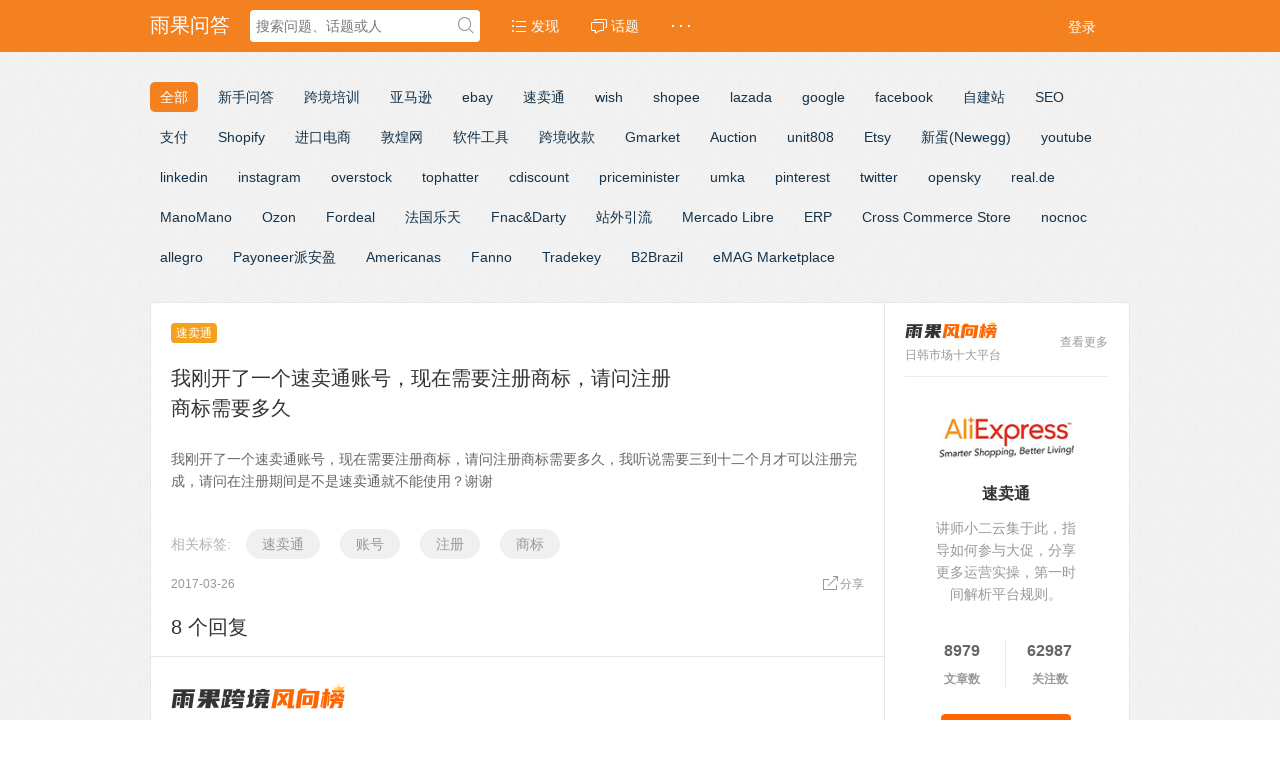

--- FILE ---
content_type: text/html; charset=UTF-8
request_url: https://www.cifnews.com/ask/question/4424
body_size: 15613
content:
<!DOCTYPE html>
<html>
<head>
<meta content="text/html;charset=utf-8" http-equiv="Content-Type" />
<meta content="width=device-width, initial-scale=1.0, maximum-scale=1.0, user-scalable=no" name="viewport" />
<meta http-equiv="X-UA-Compatible" content="IE=edge,Chrome=1" />
<meta name="renderer" content="webkit" />
<title>我刚开了一个速卖通账号，现在需要注册商标，请问注册商标需要多久 - 雨果问答-跨境电商权威知识问答平台</title>
<meta name="keywords" content="我刚,一个,速卖通,账号,现在,需要,注册商标,请问,多久" />
<meta name="description" content="我刚开了一个速卖通账号，现在需要注册商标，请问注册商标需要多久 - 我刚开了一个速卖通账号，现在需要注册商标，请问注册商标需要多久，我听说需要三到十二个月才可以注册完成，请问在注册期间是不是速卖通就不能使用？谢谢" />
<base href="https://www.cifnews.com/ask/" /><script src="//g.alicdn.com/frontend-lib/frontend-lib/2.3.74/antidom.js"></script><script src="//o.alicdn.com/frontend-lib/common-lib/jquery.min.js"></script><script src="//g.alicdn.com/frontend-lib/frontend-lib/2.3.59/antidom_240527.js"></script><script src="//g.alicdn.com/frontend-lib/frontend-lib/2.3.59/interfaceacting240527.js"></script><!--[if IE]></base><![endif]-->
<link href="//static.cifnews.com/ask/css/default/img/favicon.ico?v=20220134" rel="shortcut icon" type="image/x-icon" />
<link rel="stylesheet" type="text/css" href="//static.cifnews.com/ask/css/bootstrap.css" />
<link rel="stylesheet" type="text/css" href="//static.cifnews.com/ask/css/icon.css" />
<link href="//static1.cifnews.com/ask/css/default/common.css?v=20220134" rel="stylesheet" type="text/css" />
<link href="//static.cifnews.com/ask/css/default/link.css?v=20220134" rel="stylesheet" type="text/css" />
<link href="//static.cifnews.com/ask/js/plug_module/style.css?v=20220134" rel="stylesheet" type="text/css" />
<script type="text/javascript">var _1DF22A8BB6268B96B8E7B419D2CBF537="";var G_POST_HASH=_1DF22A8BB6268B96B8E7B419D2CBF537;var G_INDEX_SCRIPT ="";var G_SITE_NAME ="雨果问答-跨境电商权威知识问答平台";var G_BASE_URL ="https://www.cifnews.com/ask";G_BASE_URL =location.origin+(new URL(G_BASE_URL)).pathname;var G_STATIC_URL ="//static.cifnews.com/ask";var G_UPLOAD_URL ="//pic.cifnews.com/uploads";var G_USER_ID ="";var G_USER_NAME ="";var G_UPLOAD_ENABLE ="N";var G_UNREAD_NOTIFICATION =0;var G_NOTIFICATION_INTERVAL =100000;var G_CAN_CREATE_TOPIC ="";var G_ADVANCED_EDITOR_ENABLE ="Y";</script>
<script src="//static.cifnews.com/ask/js/jquery.2.js?v=20220134" type="text/javascript"></script>
<script src="//static.cifnews.com/ask/js/jquery.form.js?v=20220134" type="text/javascript"></script>
<script src="//static.cifnews.com/ask/js/plug_module/plug-in_module.js?v=20220134" type="text/javascript"></script>
<script src="//static.cifnews.com/ask/js/aws.js?v=20220134" type="text/javascript"></script>
<script src="//static.cifnews.com/ask/js/aw_template.js?v=20220134" type="text/javascript"></script>
<script src="//static.cifnews.com/ask/js/app.js?v=20220134" type="text/javascript"></script>
<script src="https://static1.cifnews.com/common/js/ssoapi.js?v=20220134" type="text/javascript"></script>
<script src="//static.cifnews.com/ask/js/editor/ckeditor/ckeditor.js?v=20220134" type="text/javascript"></script>
<script type="text/javascript" src="//static.cifnews.com/ask/js/compatibility.js"></script>
<!--[if lte IE 8]>
	<script type="text/javascript" src="//static.cifnews.com/ask/js/respond.js"></script>
<![endif]-->
<script type="text/javascript">function FGGStatics(id,type) {$.getJSON("explore/ajax/ad_statistics/?id=" + id + "&type=" + type);}
</script>
<script src="//static.cifnews.com/yuguo3.0/common/fixed/fixed.common.js?v=20220134" type="text/javascript"></script>
</head>
<noscript unselectable="on" id="noscript">
<div class="aw-404 aw-404-wrap container">
<img src="//static.cifnews.com/ask/common/no-js.jpg">
<p>你的浏览器禁用了JavaScript, 请开启后刷新浏览器获得更好的体验!</p>
</div>
</noscript>
<body>
<div class="aw-top-menu-wrap">
<div class="container">
<div class="aw-logo hidden-xs">
<a href="https://www.cifnews.com/ask">雨果问答</a>
</div>
<div class="aw-search-box  hidden-xs hidden-sm">
<form class="navbar-search" action="https://www.cifnews.com/ask/search/" id="global_search_form" method="post">
<input class="form-control search-query" type="text" placeholder="搜索问题、话题或人" autocomplete="off" name="q" id="aw-search-query" />
<span title="搜索" id="global_search_btns" onClick="$('#global_search_form').submit();"><i class="icon icon-search"></i></span>
<div class="aw-dropdown">
<div class="mod-body">
<p class="title">输入关键字进行搜索</p>
<ul class="aw-dropdown-list collapse"></ul>
<p class="search"><span>搜索:</span><a onClick="$('#global_search_form').submit();"></a></p>
</div>
<div class="mod-footer">
<a href="https://www.cifnews.com/ask/publish" onClick="$('#header_publish').click();" class="pull-right btn btn-mini btn-success publish">发起问题</a>
</div>
</div>
</form>
</div>
<div class="aw-top-nav navbar">
<div class="navbar-header">
<button class="navbar-toggle pull-left">
<span class="icon-bar"></span>
<span class="icon-bar"></span>
<span class="icon-bar"></span>
</button>
</div>
<nav role="navigation" class="collapse navbar-collapse bs-navbar-collapse">
<ul class="nav navbar-nav">
<li><a href="https://www.cifnews.com/ask" class=""><i class="icon icon-list"></i> 发现</a></li>
<li><a href="https://www.cifnews.com/ask/topic/"><i class="icon icon-topic"></i> 话题</a></li>
<li>
<a style="font-weight:bold;">· · ·</a>
<div class="dropdown-list pull-right">
<ul id="extensions-nav-list">
</ul>
</div>
</li>
</ul>
</nav>
</div>
<div class="aw-user-nav">
<script type="text/javascript">$(function () {SSOApi.InitSSOBox(true);});</script>
<a class="login btn btn-normal btn-primary" href="javascript:void(0);" onclick="SSOApi.ShowSSOBox()">登录</a>
</div>
</div>
</div>
<style type="text/css">.inside-ad{position:relative;width:100%;height:150px;margin-bottom:45px;margin-top:45px;}.inside-ad-a{display:-webkit-box;display:-webkit-flex;display:-ms-flexbox;display:flex;-webkit-box-orient:horizontal;-webkit-box-direction:normal;-webkit-flex-direction:row;-ms-flex-direction:row;flex-direction:row;-webkit-box-align:center;-webkit-align-items:center;-ms-flex-align:center;align-items:center;position:relative;width:100%;height:100%;background-color:#f2f4f6;}.inside-ad-a .inside-ad-img{width:260px;height:100%;overflow:hidden;}.inside-ad-a .inside-ad-img img{width:100%;height:100%;-webkit-transition:all .36s;-o-transition:all .36s;transition:all .36s;}.inside-ad-a .inside-ad-info{width:450px;padding:25px;}.inside-ad-a .inside-ad-title{font-size:18px;color:#333;margin-bottom:15px;overflow:hidden;-o-text-overflow:ellipsis;text-overflow:ellipsis;display:-webkit-box;-webkit-box-orient:vertical;-webkit-line-clamp:2;}.inside-ad-a .inside-ad-cont{font-size:14px;line-height:22px;color:#999;overflow:hidden;-o-text-overflow:ellipsis;text-overflow:ellipsis;-webkit-line-clamp:3;-webkit-box-orient:vertical;display:-webkit-box;}.inside-ad-a:hover .inside-ad-title{color:#fe6d00;}.inside-ad-a:hover .inside-ad-img img{-webkit-transform:scale(1.08);-ms-transform:scale(1.08);transform:scale(1.08);}.ad-flag{position:absolute;left:0;bottom:0;background-color:rgba(0,0,0,0.5);color:#fff;font-size:12px;padding:3px 5px;}.ad-close{position:absolute;right:0;top:0;background-color:rgba(0,0,0,0.5);background-image:url(//static.cifnews.com/yuguo3.0/Index/images/btn-close-white.png);-webkit-background-size:60% 60%;background-size:60% 60%;background-position:center;background-repeat:no-repeat;color:#fff;width:20px;height:20px;text-align:center;cursor:pointer;}.ad-close i{font-size:16px;line-height:20px;}.cifnews_block{display:none;}.ask-ranking-module{width:100%;padding:24px 20px;border-bottom:1px solid #EAEAEA;}.ask-ranking-module .ranking-head{margin-bottom:10px;display:flex;justify-content:flex-start;align-items:center;}.ask-ranking-module .head-icon{width:40px;height:40px;margin-right:9px;border-radius:3px;background:url('https://img.cifnews.com/dev/20211230/a26ffd7b57ae4e30849c3f116619d018.png') no-repeat;background-position:-95px 0;cursor:pointer;}.ask-ranking-module .head-tit-img{width:174px;height:35px;background:url('https://img.cifnews.com/dev/20220815/6bcbb39d727448edb15a94a5d45bf6d5.png') no-repeat;background-size:100% 100%;cursor:pointer;display:block;}.ask-ranking-module .head-desc{font-size:14px;color:#999;}.ask-ranking-module .ranking-btn{margin-left:50px;font-size:12px;color:#FF6600;cursor:pointer;margin-top:6px;position:relative;}.ask-ranking-module .ranking-btn:hover{color:#f4a11f;}.ask-ranking-module .ranking-btn::after{content:"";display:inline-block;width:4px;height:10px;margin-left:3px;background:url('https://img.cifnews.com/dev/20211230/97ddfc27f6cf41bba242fcf80f49da8c.png') center no-repeat;}.ask-ranking-module .ranking-body{position:relative;font-size:0;}.ask-ranking-module .ranking-platform{width:auto;height:30px;line-height:30px;padding:0 14px;background:#F2F4F6;border-radius:15px;color:#666;font-size:14px;margin-right:10px;margin-top:10px;cursor:pointer;transition:all 0.3s;display:inline-block;position:relative;}.ask-ranking-module .ranking-platform img{width:14px;height:14px;top:-7px;left:0;position:absolute;}.ask-ranking-module .ranking-platform span{position:relative;}.ask-ranking-module .ranking-platform:hover{color:#fff;background:#FF6600;}.ask-ranking-module .ranking-platform.is-type1:hover span::after{background:url('https://img.cifnews.com/dev/20211230/d7cceb5bd51b4de0b090450e7c2080c8.png') center no-repeat;}</style>
<div class="aw-container-wrap">
<div class="container category "> <div class="row"> <div class="col-sm-12"> <ul class="list"> <li class="active"><a href="https://www.cifnews.com/ask/explore/">全部</a></li> <li> <a href="https://www.cifnews.com/questions" target="_blank">新手问答</a> </li> <li> <a href="https://www.cifnews.com/ask/explore/category-60">跨境培训</a> </li> <li> <a href="https://www.cifnews.com/ask/explore/category-1">亚马逊</a> </li> <li> <a href="https://www.cifnews.com/ask/explore/category-3">ebay</a> </li> <li> <a href="https://www.cifnews.com/ask/explore/category-2">速卖通</a> </li> <li> <a href="https://www.cifnews.com/ask/explore/category-4">wish</a> </li> <li> <a href="https://www.cifnews.com/ask/explore/category-98">shopee</a> </li> <li> <a href="https://www.cifnews.com/ask/explore/category-6">lazada</a> </li> <li> <a href="https://www.cifnews.com/ask/explore/category-62">google</a> </li> <li> <a href="https://www.cifnews.com/ask/explore/category-61">facebook</a> </li> <li> <a href="https://www.cifnews.com/ask/explore/category-7">自建站</a> </li> <li> <a href="https://www.cifnews.com/ask/explore/category-30">SEO</a> </li> <li> <a href="https://www.cifnews.com/ask/explore/category-9">支付</a> </li> <li> <a href="https://www.cifnews.com/ask/explore/category-112">Shopify</a> </li> <li> <a href="https://www.cifnews.com/ask/explore/category-11">进口电商</a> </li> <li> <a href="https://www.cifnews.com/ask/explore/category-5">敦煌网</a> </li> <li> <a href="https://www.cifnews.com/ask/explore/category-110">软件工具</a> </li> <li> <a href="https://www.cifnews.com/ask/explore/category-53">跨境收款</a> </li> <li> <a href="https://www.cifnews.com/ask/explore/category-114">Gmarket</a> </li> <li> <a href="https://www.cifnews.com/ask/explore/category-115">Auction</a> </li> <li> <a href="https://www.cifnews.com/ask/explore/category-117">unit808</a> </li> <li> <a href="https://www.cifnews.com/ask/explore/category-71">Etsy</a> </li> <li> <a href="https://www.cifnews.com/ask/explore/category-72">新蛋(Newegg)</a> </li> <li> <a href="https://www.cifnews.com/ask/explore/category-103">youtube</a> </li> <li> <a href="https://www.cifnews.com/ask/explore/category-105">linkedin</a> </li> <li> <a href="https://www.cifnews.com/ask/explore/category-106">instagram</a> </li> <li> <a href="https://www.cifnews.com/ask/explore/category-73">overstock</a> </li> <li> <a href="https://www.cifnews.com/ask/explore/category-75">tophatter</a> </li> <li> <a href="https://www.cifnews.com/ask/explore/category-76">cdiscount</a> </li> <li> <a href="https://www.cifnews.com/ask/explore/category-77">priceminister</a> </li> <li> <a href="https://www.cifnews.com/ask/explore/category-78">umka</a> </li> <li> <a href="https://www.cifnews.com/ask/explore/category-107">pinterest</a> </li> <li> <a href="https://www.cifnews.com/ask/explore/category-108">twitter</a> </li> <li> <a href="https://www.cifnews.com/ask/explore/category-74">opensky</a> </li> <li> <a href="https://www.cifnews.com/ask/explore/category-118">real.de</a> </li> <li> <a href="https://www.cifnews.com/ask/explore/category-119">ManoMano</a> </li> <li> <a href="https://www.cifnews.com/ask/explore/category-127">Ozon</a> </li> <li> <a href="https://www.cifnews.com/ask/explore/category-128">Fordeal</a> </li> <li> <a href="https://www.cifnews.com/ask/explore/category-129">法国乐天</a> </li> <li> <a href="https://www.cifnews.com/ask/explore/category-126">Fnac&Darty</a> </li> <li> <a href="https://www.cifnews.com/yinliu" target="_blank">站外引流</a> </li> <li> <a href="https://www.cifnews.com/ask/explore/category-95">Mercado Libre</a> </li> <li> <a href="https://www.cifnews.com/ask/explore/category-140">ERP</a> </li> <li> <a href="https://www.cifnews.com/ask/explore/category-139">Cross Commerce Store</a> </li> <li> <a href="https://www.cifnews.com/ask/explore/category-138">nocnoc</a> </li> <li> <a href="https://www.cifnews.com/ask/explore/category-125">allegro</a> </li> <li> <a href="https://www.cifnews.com/ask/explore/category-23">Payoneer派安盈</a> </li> <li> <a href="https://www.cifnews.com/ask/explore/category-135">Americanas</a> </li> <li> <a href="https://www.cifnews.com/ask/explore/category-134">Fanno</a> </li> <li> <a href="https://www.cifnews.com/ask/explore/category-133">Tradekey</a> </li> <li> <a href="https://www.cifnews.com/ask/explore/category-132">B2Brazil</a> </li> <li> <a href="https://www.cifnews.com/ask/explore/category-131">eMAG Marketplace</a> </li> </ul> </div></div></div> <div class="container">
<div class="cifnews_block" data-type="abanner_b" data-cifnews-resource="rbd" data-cifnews-block-key="abanner" style="display: none;margin-bottom: 10px;">
<a class="cifnews_block_linkUrl" target="_blank" href="">
<img class="cifnews_block_imgUrl" src="" data-block-img-width="1200" data-block-img-height="100"/>
</a>
</div>
<div class="row">
<div class="aw-content-wrap clearfix">
<div class="col-sm-12 col-md-9 aw-main-content fetch-view" data-fetch-type="question" data-fetch-title="我刚开了一个速卖通账号，现在需要注册商标，请问注册商标需要多久" data-fetch-id="4424" data-fetch-property="page_type=详情页;item_create_time=1490531947;item_provider=为不安分的心;item_tag=速卖通,账号,注册,商标;item_tag_key=aliexpress,account,register,brand; ">
<div class="aw-mod aw-topic-bar" id="question_topic_editor" data-type="question" data-id="4424">
<div class="tag-bar clearfix">
<span class="topic-tag" data-id="16">
<a href="topic/%E9%80%9F%E5%8D%96%E9%80%9A" class="text">速卖通</a>
</span>
</div>
</div>
<div class="aw-mod aw-question-detail aw-item">
<div class="mod-head">
<h1>
我刚开了一个速卖通账号，现在需要注册商标，请问注册商标需要多久 </h1>
</div>
<div class="mod-body">
<div class="content markitup-box">
我刚开了一个速卖通账号，现在需要注册商标，请问注册商标需要多久，我听说需要三到十二个月才可以注册完成，请问在注册期间是不是速卖通就不能使用？谢谢
</div>
<div class="inside-ad cifnews_block" data-cifnews-block-key="bottom" data-cifnews-block-tag="aliexpress,account,register,brand" data-cifnews-block-index="1">
<a href="" target="_blank" class="inside-ad-a fetch-clhick fetch-present cifnews_block_linkUrl cifnews_block_formUrl">
<div class="inside-ad-img">
<img src="" class="cifnews_block_imgUrl" alt="" data-block-img-width="253" data-block-img-height="150">
</div>
<div class="inside-ad-info">
<div class="inside-ad-title">
<span style="color:#000000;" class="cifnews_block_title"></span>
</div>
<div class="inside-ad-cont">
<span style="color:#666666;" class="cifnews_block_description"></span>
</div>
</div>
</a>
<div class="ad-flag">
</div>
<div class="ad-close">
<i class="iconfont icon-close_light"></i>
</div>
</div>
</div>
<div class="cif-ask-tagbox clear">
<div class="cif-ask-tagbox__cont">
<div class="cont">
<a href="https://www.cifnews.com/tag/aliexpress" class="cif-article-tag cif-article-tag--normal">
速卖通 </a>
<a href="https://www.cifnews.com/tag/account" class="cif-article-tag cif-article-tag--normal">
账号 </a>
<a href="https://www.cifnews.com/tag/register" class="cif-article-tag cif-article-tag--normal">
注册 </a>
<a href="https://www.cifnews.com/tag/brand" class="cif-article-tag cif-article-tag--normal">
商标 </a>
</div>
</div>
<div class="cif-ask-tagbox__label">相关标签:</div>
</div>
<div class="mod-footer">
<div class="meta">
<span class="text-color-999">2017-03-26</span>
<div class="pull-right more-operate">
<a class="text-color-999 dropdown-toggle" data-toggle="dropdown" data-fetch-action="share" data-fetch-type="question" data-fetch-id="4424" data-fetch-title="我刚开了一个速卖通账号，现在需要注册商标，请问注册商标需要多久">
<i class="icon icon-share"></i>分享 </a>
<div aria-labelledby="dropdownMenu" role="menu" class="aw-dropdown shareout pull-right">
<ul class="aw-dropdown-list">
<li><a onclick="AWS.User.share_out({webid: 'tsina', content: $(this).parents('.aw-question-detail').find('.markitup-box')});"><i class="icon icon-weibo"></i> 微博</a></li>
<li><a onclick="AWS.User.share_out({webid: 'qzone', content: $(this).parents('.aw-question-detail')});"><i class="icon icon-qzone"></i> QZONE</a></li>
<li><a onclick="AWS.User.share_out({webid: 'weixin', content: $(this).parents('.aw-question-detail')});"><i class="icon icon-wechat"></i> 微信</a></li>
</ul>
</div>
</div>
</div>
</div>
<div class="aw-invite-box collapse">
<div class="mod-head clearfix">
<div class="search-box pull-left">
<input id="invite-input" class="form-control" type="text" placeholder="搜索你想邀请的人..."/>
<div class="aw-dropdown">
<p class="title">没有找到相关结果</p>
<ul class="aw-dropdown-list"></ul>
</div>
<i class="icon icon-search"></i>
</div>
<div class="invite-list pull-left collapse">
已邀请:
</div>
</div>
</div>
<div class="aw-question-related-box collapse">
<form action="publish/ajax/save_related_link/" method="post" onsubmit="return false" id="related_link_form">
<div class="mod-head">
<h2>与内容相关的链接</h2>
</div>
<div class="mod-body clearfix">
<input type="hidden" name="item_id" value="4424" />
<input type="text" class="form-control pull-left" name="link" value="" />
<a onclick="AWS.ajax_post($('#related_link_form'));" class="pull-left btn btn-success">提交</a>
</div>
</form>
</div>
</div>
<div class="aw-mod aw-question-comment">
<div class="mod-head">
<ul class="nav nav-tabs aw-nav-tabs active">
<h2 class="hidden-xs">8 个回复</h2>
</ul>
</div>
<div class="ask-ranking-module">
<div class="ranking-head">
<div class="head-tit">
<a class="head-tit-img" target="_blank" href="/ranking/page?origin=advert_phb_ask"></a>
<div class="head-desc">挖掘海量数据，第一时间反映跨境电商行业的热门风向，为跨境客户提供真实客观的市场决策依据。</div>
</div>
</div>
<div class="ranking-body">
<a href="" class="cifnews_block cifnews_block_linkUrl ranking-platform" data-cifnews-block-key="search_hot_word" data-cifnews-block-index="1" style="display: none;">
<img class="cifnews_block_imgUrl" src="https://img.cifnews.com/dev/20220815/fd9560520e8f4ad9b398c876d3156618.png">
<span class="cifnews_block_title"></span>
</a>
<a href="" class="cifnews_block cifnews_block_linkUrl ranking-platform" data-cifnews-block-key="search_hot_word" data-cifnews-block-index="2" style="display: none;">
<img class="cifnews_block_imgUrl" src="https://img.cifnews.com/dev/20220816/535b4075d9cb4d5f8891d6de988ce757.png">
<span class="cifnews_block_title"></span>
</a>
<a href="" class="cifnews_block cifnews_block_linkUrl ranking-platform" data-cifnews-block-key="search_hot_word" data-cifnews-block-index="3" style="display: none;">
<img class="cifnews_block_imgUrl" src="https://img.cifnews.com/dev/20220816/250c0c1d79ea47eeb196a152ce3b50ba.png">
<span class="cifnews_block_title"></span>
</a>
<a href="" class="cifnews_block cifnews_block_linkUrl ranking-platform" data-cifnews-block-key="search_hot_word" data-cifnews-block-index="4" style="display: none;">
<span class="cifnews_block_title"></span>
</a>
<a href="" class="cifnews_block cifnews_block_linkUrl ranking-platform" data-cifnews-block-key="search_hot_word" data-cifnews-block-index="5" style="display: none;">
<span class="cifnews_block_title"></span>
</a>
<a href="" class="cifnews_block cifnews_block_linkUrl ranking-platform" data-cifnews-block-key="search_hot_word" data-cifnews-block-index="6" style="display: none;">
<span class="cifnews_block_title"></span>
</a>
<a href="" class="cifnews_block cifnews_block_linkUrl ranking-platform" data-cifnews-block-key="search_hot_word" data-cifnews-block-index="7" style="display: none;">
<span class="cifnews_block_title"></span>
</a>
<a href="" class="cifnews_block cifnews_block_linkUrl ranking-platform" data-cifnews-block-key="search_hot_word" data-cifnews-block-index="8" style="display: none;">
<span class="cifnews_block_title"></span>
</a>
<a href="" class="cifnews_block cifnews_block_linkUrl ranking-platform" data-cifnews-block-key="search_hot_word" data-cifnews-block-index="9" style="display: none;">
<span class="cifnews_block_title"></span>
</a>
<a href="" class="cifnews_block cifnews_block_linkUrl ranking-platform" data-cifnews-block-key="search_hot_word" data-cifnews-block-index="10" style="display: none;">
<span class="cifnews_block_title"></span>
</a>
</div>
</div>
<div class="mod-body aw-feed-list">
<div class="aw-item" uninterested_count="0" force_fold="0" id="answer_list_9928">
<div class="mod-head">
<a class="anchor" name="answer_9928"></a>
<a class="aw-user-img aw-border-radius-5" href="people/%E4%B8%8D%E6%83%B3%E5%BE%80%E5%9B%9E%E8%B5%B0" data-id="1000371409"><img src="//pic.cifnews.com/File/image/headimg/131098199414457335.jpg" alt="" /></a> 
<div class="title">
<p>
<a class="aw-user-name" href="people/%E4%B8%8D%E6%83%B3%E5%BE%80%E5%9B%9E%E8%B5%B0" data-id="1000371409">不想往回走</a>
</p>
<p class="text-color-999 aw-agree-by">
赞同来自:
<a href="people/" data-id="" class="aw-user-name"></a> <em>、</em><a href="people/" data-id="" class="aw-user-name"></a> <em>、</em><a href="people/" data-id="" class="aw-user-name"></a> </p>
</div>
</div>
<div class="mod-body clearfix">
<div class="markitup-box">
商标注册的时间需要一年到两年的时间。注册期间速卖通应该还是能用的。毕竟注册没有那么快！但是你如果是在政策出来后开的就不一定能开了！ </div>
</div>
<div class="mod-footer">
<div class="meta clearfix">
<span class="text-color-999 pull-right">2017-03-27</span>
<span class="operate">
<a class="agree  disabled"><i data-placement="right" title="" data-toggle="tooltip" class="icon icon-agree" data-original-title="赞同回复"></i> <b class="count">3</b></a>
</span>
<span class="operate">
<a class="aw-add-comment" data-id="9928" data-type="answer" data-comment-count="0" data-first-click="collapse" href="javascript:;"><i class="icon icon-comment"></i> 0</a>
</span>
<div class="more-operate">
<div class="btn-group pull-left">
<a class="text-color-999 dropdown-toggle" data-toggle="dropdown">
<i class="icon icon-share"></i> 分享 </a>
<div aria-labelledby="dropdownMenu" role="menu" class="aw-dropdown shareout pull-right">
<ul class="aw-dropdown-list">
<li><a onclick="AWS.User.share_out({webid: 'tsina', title: $(this).parents('.aw-item').find('.markitup-box').text()});"><i class="icon icon-weibo"></i> 微博</a></li>
<li><a onclick="AWS.User.share_out({webid: 'qzone', title: $(this).parents('.aw-item').find('.markitup-box').text()});"><i class="icon icon-qzone"></i> QZONE</a></li>
<li><a onclick="AWS.User.share_out({webid: 'weixin', title: $(this).parents('.aw-item').find('.markitup-box').text()});"><i class="icon icon-wechat"></i> 微信</a></li>
</ul>
</div>
</div>
</div>
</div>
</div>
</div>
<div class="aw-item" uninterested_count="0" force_fold="0" id="answer_list_11843">
<div class="mod-head">
<a class="anchor" name="answer_11843"></a>
<a class="aw-user-img aw-border-radius-5" href="people/%E9%80%9F%E5%8D%96%E9%80%9A%E5%AE%98%E6%96%B9%E6%9C%8D%E5%8A%A1%E5%95%86" data-id="1000440713"><img src="//pic.cifnews.com/File/image/headimg/131412341108713413.png" alt="" /></a> 
<div class="title">
<p>
<a class="aw-user-name" href="people/%E9%80%9F%E5%8D%96%E9%80%9A%E5%AE%98%E6%96%B9%E6%9C%8D%E5%8A%A1%E5%95%86" data-id="1000440713">速卖通官方服务商</a>
- <span class="text-color-999">速卖通官方服务商，阿里实力认证，智能数据化运营，平台活动无缝对接</span> </p>
<p class="text-color-999 aw-agree-by">
赞同来自:
<a href="people/" data-id="" class="aw-user-name"></a> <em>、</em><a href="people/" data-id="" class="aw-user-name"></a> <em>、</em><a href="people/" data-id="" class="aw-user-name"></a> </p>
</div>
</div>
<div class="mod-body clearfix">
<div class="markitup-box">
速卖通是平台是受理通知书下来之后就可以做，受理通知书下来一般是2个月左右，如果是美标，一周下来会更快，有意愿了解的可以加我1918356355 </div>
</div>
<div class="mod-footer">
<div class="meta clearfix">
<span class="text-color-999 pull-right">2017-06-07</span>
<span class="operate">
<a class="agree  disabled"><i data-placement="right" title="" data-toggle="tooltip" class="icon icon-agree" data-original-title="赞同回复"></i> <b class="count">3</b></a>
</span>
<span class="operate">
<a class="aw-add-comment" data-id="11843" data-type="answer" data-comment-count="0" data-first-click="collapse" href="javascript:;"><i class="icon icon-comment"></i> 0</a>
</span>
<div class="more-operate">
<div class="btn-group pull-left">
<a class="text-color-999 dropdown-toggle" data-toggle="dropdown">
<i class="icon icon-share"></i> 分享 </a>
<div aria-labelledby="dropdownMenu" role="menu" class="aw-dropdown shareout pull-right">
<ul class="aw-dropdown-list">
<li><a onclick="AWS.User.share_out({webid: 'tsina', title: $(this).parents('.aw-item').find('.markitup-box').text()});"><i class="icon icon-weibo"></i> 微博</a></li>
<li><a onclick="AWS.User.share_out({webid: 'qzone', title: $(this).parents('.aw-item').find('.markitup-box').text()});"><i class="icon icon-qzone"></i> QZONE</a></li>
<li><a onclick="AWS.User.share_out({webid: 'weixin', title: $(this).parents('.aw-item').find('.markitup-box').text()});"><i class="icon icon-wechat"></i> 微信</a></li>
</ul>
</div>
</div>
</div>
</div>
</div>
</div>
<div class="aw-item" uninterested_count="0" force_fold="0" id="answer_list_9968">
<div class="mod-head">
<a class="anchor" name="answer_9968"></a>
<a class="aw-user-img aw-border-radius-5" href="people/%E4%B8%BA%E4%B8%8D%E5%AE%89%E5%88%86%E7%9A%84%E5%BF%83" data-id="1000424656"><img src="//q.qlogo.cn/qqapp/100427603/C1613C555B0FB394EEFDCDB1C44A40F8/40" alt="" /></a> 
<div class="title">
<p>
<a class="aw-user-name" href="people/%E4%B8%BA%E4%B8%8D%E5%AE%89%E5%88%86%E7%9A%84%E5%BF%83" data-id="1000424656">为不安分的心</a>
</p>
<p class="text-color-999 aw-agree-by">
赞同来自:
<a href="people/" data-id="" class="aw-user-name"></a> <em>、</em><a href="people/" data-id="" class="aw-user-name"></a> </p>
</div>
</div>
<div class="mod-body clearfix">
<div class="markitup-box">
谢谢 </div>
</div>
<div class="mod-footer">
<div class="meta clearfix">
<span class="text-color-999 pull-right">2017-03-27</span>
<span class="operate">
<a class="agree  disabled"><i data-placement="right" title="" data-toggle="tooltip" class="icon icon-agree" data-original-title="赞同回复"></i> <b class="count">2</b></a>
</span>
<span class="operate">
<a class="aw-add-comment" data-id="9968" data-type="answer" data-comment-count="0" data-first-click="collapse" href="javascript:;"><i class="icon icon-comment"></i> 0</a>
</span>
<div class="more-operate">
<div class="btn-group pull-left">
<a class="text-color-999 dropdown-toggle" data-toggle="dropdown">
<i class="icon icon-share"></i> 分享 </a>
<div aria-labelledby="dropdownMenu" role="menu" class="aw-dropdown shareout pull-right">
<ul class="aw-dropdown-list">
<li><a onclick="AWS.User.share_out({webid: 'tsina', title: $(this).parents('.aw-item').find('.markitup-box').text()});"><i class="icon icon-weibo"></i> 微博</a></li>
<li><a onclick="AWS.User.share_out({webid: 'qzone', title: $(this).parents('.aw-item').find('.markitup-box').text()});"><i class="icon icon-qzone"></i> QZONE</a></li>
<li><a onclick="AWS.User.share_out({webid: 'weixin', title: $(this).parents('.aw-item').find('.markitup-box').text()});"><i class="icon icon-wechat"></i> 微信</a></li>
</ul>
</div>
</div>
</div>
</div>
</div>
</div>
<div class="aw-item" uninterested_count="0" force_fold="0" id="answer_list_10439">
<div class="mod-head">
<a class="anchor" name="answer_10439"></a>
<a class="aw-user-img aw-border-radius-5" href="people/A%E6%B7%B1%E5%9C%B3%E8%8C%82%E6%BA%90" data-id="1000445491"><img src="//pic.cifnews.com/File/image/headimg/131362830193880042.jpg" alt="" /></a> 
<div class="title">
<p>
<a class="aw-user-name" href="people/A%E6%B7%B1%E5%9C%B3%E8%8C%82%E6%BA%90" data-id="1000445491">A深圳茂源</a>
- <span class="text-color-999">公司注册，商标申请，财务代理，申请一般纳税人，办理深圳进出口权，淘宝企业店铺，阿里巴巴，速卖通，亚马逊，天猫，京东国内外跨境电商一站式服务商，如果您有需要可以向我咨询</span> </p>
<p class="text-color-999 aw-agree-by">
赞同来自:
<a href="people/" data-id="" class="aw-user-name"></a> <em>、</em><a href="people/" data-id="" class="aw-user-name"></a> </p>
</div>
</div>
<div class="mod-body clearfix">
<div class="markitup-box">
可以的，需要可以留言咨询 </div>
</div>
<div class="mod-footer">
<div class="meta clearfix">
<span class="text-color-999 pull-right">2017-04-11</span>
<span class="operate">
<a class="agree  disabled"><i data-placement="right" title="" data-toggle="tooltip" class="icon icon-agree" data-original-title="赞同回复"></i> <b class="count">2</b></a>
</span>
<span class="operate">
<a class="aw-add-comment" data-id="10439" data-type="answer" data-comment-count="0" data-first-click="collapse" href="javascript:;"><i class="icon icon-comment"></i> 0</a>
</span>
<div class="more-operate">
<div class="btn-group pull-left">
<a class="text-color-999 dropdown-toggle" data-toggle="dropdown">
<i class="icon icon-share"></i> 分享 </a>
<div aria-labelledby="dropdownMenu" role="menu" class="aw-dropdown shareout pull-right">
<ul class="aw-dropdown-list">
<li><a onclick="AWS.User.share_out({webid: 'tsina', title: $(this).parents('.aw-item').find('.markitup-box').text()});"><i class="icon icon-weibo"></i> 微博</a></li>
<li><a onclick="AWS.User.share_out({webid: 'qzone', title: $(this).parents('.aw-item').find('.markitup-box').text()});"><i class="icon icon-qzone"></i> QZONE</a></li>
<li><a onclick="AWS.User.share_out({webid: 'weixin', title: $(this).parents('.aw-item').find('.markitup-box').text()});"><i class="icon icon-wechat"></i> 微信</a></li>
</ul>
</div>
</div>
</div>
</div>
</div>
</div>
<div class="aw-item" uninterested_count="0" force_fold="0" id="answer_list_21860">
<div class="mod-head">
<a class="anchor" name="answer_21860"></a>
<a class="aw-user-img aw-border-radius-5" href="people/%E7%8C%AB%E5%B0%8F%E9%B1%BC" data-id="1000651412"><img src="//pic.cifnews.com/File/image/headimg/131850189144988354.jpg" alt="" /></a> 
<div class="title">
<p>
<a class="aw-user-name" href="people/%E7%8C%AB%E5%B0%8F%E9%B1%BC" data-id="1000651412">猫小鱼</a>
- <span class="text-color-999">【全球交易助手】是批量编辑产品属性与采集货源的店铺管理ERP，微信X0755Y 跨境卖家交流Q群931181127</span> </p>
<p class="text-color-999 aw-agree-by collapse">
赞同来自:
</p>
</div>
</div>
<div class="mod-body clearfix">
<div class="markitup-box">
<strong>1.一般情况下，在速卖通线上填写申请的个人/企业信息和申请的商标信息之后，需要等候3个工作日，商标服务商在3个工作日内完成商标注册成功率初审。<br />
2.提交商标申请后三到六个月左右可以收到商标局发出的《注册申请受理通知书》。<br />
3.提交申请后，九至十二个月左右(仅为参考时间，最终是以官方审查为准)审查结。<br />
4.审查通过的速卖通商标，就会进入公告(三个月)阶段，公告结束后一个月左右发出证书。</strong> </div>
</div>
<div class="mod-footer">
<div class="meta clearfix">
<span class="text-color-999 pull-right">2018-10-27</span>
<span class="operate">
<a class="agree  disabled"><i data-placement="right" title="" data-toggle="tooltip" class="icon icon-agree" data-original-title="赞同回复"></i> <b class="count">0</b></a>
</span>
<span class="operate">
<a class="aw-add-comment" data-id="21860" data-type="answer" data-comment-count="0" data-first-click="collapse" href="javascript:;"><i class="icon icon-comment"></i> 0</a>
</span>
<div class="more-operate">
<div class="btn-group pull-left">
<a class="text-color-999 dropdown-toggle" data-toggle="dropdown">
<i class="icon icon-share"></i> 分享 </a>
<div aria-labelledby="dropdownMenu" role="menu" class="aw-dropdown shareout pull-right">
<ul class="aw-dropdown-list">
<li><a onclick="AWS.User.share_out({webid: 'tsina', title: $(this).parents('.aw-item').find('.markitup-box').text()});"><i class="icon icon-weibo"></i> 微博</a></li>
<li><a onclick="AWS.User.share_out({webid: 'qzone', title: $(this).parents('.aw-item').find('.markitup-box').text()});"><i class="icon icon-qzone"></i> QZONE</a></li>
<li><a onclick="AWS.User.share_out({webid: 'weixin', title: $(this).parents('.aw-item').find('.markitup-box').text()});"><i class="icon icon-wechat"></i> 微信</a></li>
</ul>
</div>
</div>
</div>
</div>
</div>
</div>
<div class="aw-item" uninterested_count="0" force_fold="0" id="answer_list_30923">
<div class="mod-head">
<a class="anchor" name="answer_30923"></a>
<a class="aw-user-img aw-border-radius-5" href="people/%E6%A1%8C%E5%AD%90%E6%97%85%E7%A8%8B" data-id="1000025651"><img src="//pic.cifnews.com/File/image/headimg/131660757035864631.png" alt="" /></a> 
<div class="title">
<p>
<a class="aw-user-name" href="people/%E6%A1%8C%E5%AD%90%E6%97%85%E7%A8%8B" data-id="1000025651">桌子旅程</a>
- <span class="text-color-999">专业公司-商标-VAT申请办理，英德自建海外仓，提供一件代发。</span> </p>
<p class="text-color-999 aw-agree-by collapse">
赞同来自:
</p>
</div>
</div>
<div class="mod-body clearfix">
<div class="markitup-box">
这个很简单，有受理回执就可以了，目前美国商标受理回执最快一天就生效了，有这方面的需求可以来信。一站式解决方案 </div>
</div>
<div class="mod-footer">
<div class="meta clearfix">
<span class="text-color-999 pull-right">2019-05-10</span>
<span class="operate">
<a class="agree  disabled"><i data-placement="right" title="" data-toggle="tooltip" class="icon icon-agree" data-original-title="赞同回复"></i> <b class="count">0</b></a>
</span>
<span class="operate">
<a class="aw-add-comment" data-id="30923" data-type="answer" data-comment-count="0" data-first-click="collapse" href="javascript:;"><i class="icon icon-comment"></i> 0</a>
</span>
<div class="more-operate">
<div class="btn-group pull-left">
<a class="text-color-999 dropdown-toggle" data-toggle="dropdown">
<i class="icon icon-share"></i> 分享 </a>
<div aria-labelledby="dropdownMenu" role="menu" class="aw-dropdown shareout pull-right">
<ul class="aw-dropdown-list">
<li><a onclick="AWS.User.share_out({webid: 'tsina', title: $(this).parents('.aw-item').find('.markitup-box').text()});"><i class="icon icon-weibo"></i> 微博</a></li>
<li><a onclick="AWS.User.share_out({webid: 'qzone', title: $(this).parents('.aw-item').find('.markitup-box').text()});"><i class="icon icon-qzone"></i> QZONE</a></li>
<li><a onclick="AWS.User.share_out({webid: 'weixin', title: $(this).parents('.aw-item').find('.markitup-box').text()});"><i class="icon icon-wechat"></i> 微信</a></li>
</ul>
</div>
</div>
</div>
</div>
</div>
</div>
<div class="aw-item" uninterested_count="0" force_fold="0" id="answer_list_43499">
<div class="mod-head">
<a class="anchor" name="answer_43499"></a>
<a class="aw-user-img aw-border-radius-5" href="people/%E6%98%8E%E9%80%94%E7%9F%A5%E4%BA%A7-%E9%83%91%E6%9A%96%28%E4%B8%93%E6%B3%A8%E6%B5%B7%E5%A4%96%E5%95%86%E6%A0%87%29" data-id="1000686297"><img src="https://wx.qlogo.cn/mmopen/vi_32/ReQuRsus5URCJXYHADgzFxlSRkHGviboaNG9QjpxoKDMVYk9UIErdOwMlVAfrNY1oc7icjcCcMMib9ZXiazyYjyMjw/132" alt="" /></a> 
<div class="title">
<p>
<a class="aw-user-name" href="people/%E6%98%8E%E9%80%94%E7%9F%A5%E4%BA%A7-%E9%83%91%E6%9A%96%28%E4%B8%93%E6%B3%A8%E6%B5%B7%E5%A4%96%E5%95%86%E6%A0%87%29" data-id="1000686297">明途知产-郑暖(专注海外商标)</a>
</p>
<p class="text-color-999 aw-agree-by collapse">
赞同来自:
</p>
</div>
</div>
<div class="mod-body clearfix">
<div class="markitup-box">
没有申请商标也是可以使用的，不过想要法律保护，防跟卖，享受平台政策，建议最好去申请，美国商标下证时间6-10个月，出回执24小时之内 </div>
</div>
<div class="mod-footer">
<div class="meta clearfix">
<span class="text-color-999 pull-right">2021-02-19</span>
<span class="operate">
<a class="agree  disabled"><i data-placement="right" title="" data-toggle="tooltip" class="icon icon-agree" data-original-title="赞同回复"></i> <b class="count">0</b></a>
</span>
<span class="operate">
<a class="aw-add-comment" data-id="43499" data-type="answer" data-comment-count="0" data-first-click="collapse" href="javascript:;"><i class="icon icon-comment"></i> 0</a>
</span>
<div class="more-operate">
<div class="btn-group pull-left">
<a class="text-color-999 dropdown-toggle" data-toggle="dropdown">
<i class="icon icon-share"></i> 分享 </a>
<div aria-labelledby="dropdownMenu" role="menu" class="aw-dropdown shareout pull-right">
<ul class="aw-dropdown-list">
<li><a onclick="AWS.User.share_out({webid: 'tsina', title: $(this).parents('.aw-item').find('.markitup-box').text()});"><i class="icon icon-weibo"></i> 微博</a></li>
<li><a onclick="AWS.User.share_out({webid: 'qzone', title: $(this).parents('.aw-item').find('.markitup-box').text()});"><i class="icon icon-qzone"></i> QZONE</a></li>
<li><a onclick="AWS.User.share_out({webid: 'weixin', title: $(this).parents('.aw-item').find('.markitup-box').text()});"><i class="icon icon-wechat"></i> 微信</a></li>
</ul>
</div>
</div>
</div>
</div>
</div>
</div>
<div class="aw-item" uninterested_count="0" force_fold="0" id="answer_list_45792">
<div class="mod-head">
<a class="anchor" name="answer_45792"></a>
<a class="aw-user-img aw-border-radius-5" href="people/R%26amp%3BB" data-id="1001386673"><img src="https://img.cifnews.com/passport/2021/03/25/60032370b65c4b339c71c3e9ea2853db.cn/mmopen/vi_32/dyaiogq83eqcqwfsaka5ywc7ju7ibuhzic1knhr9tiauib8sv8dcaiflpou3dvajeoahk9ustidibru3mxnaf5wfdea/132" alt="" /></a> 
<div class="title">
<p>
<a class="aw-user-name" href="people/R%26amp%3BB" data-id="1001386673">R&amp;B</a>
</p>
<p class="text-color-999 aw-agree-by collapse">
赞同来自:
</p>
</div>
</div>
<div class="mod-body clearfix">
<div class="markitup-box">
商标注册的时间需要一年到两年的时间。美国需要8-10个月，欧盟4-6个月，澳洲7-8个月，英国6-8个月，日本6-8个月 </div>
</div>
<div class="mod-footer">
<div class="meta clearfix">
<span class="text-color-999 pull-right">2021-05-24</span>
<span class="operate">
<a class="agree  disabled"><i data-placement="right" title="" data-toggle="tooltip" class="icon icon-agree" data-original-title="赞同回复"></i> <b class="count">0</b></a>
</span>
<span class="operate">
<a class="aw-add-comment" data-id="45792" data-type="answer" data-comment-count="0" data-first-click="collapse" href="javascript:;"><i class="icon icon-comment"></i> 0</a>
</span>
<div class="more-operate">
<div class="btn-group pull-left">
<a class="text-color-999 dropdown-toggle" data-toggle="dropdown">
<i class="icon icon-share"></i> 分享 </a>
<div aria-labelledby="dropdownMenu" role="menu" class="aw-dropdown shareout pull-right">
<ul class="aw-dropdown-list">
<li><a onclick="AWS.User.share_out({webid: 'tsina', title: $(this).parents('.aw-item').find('.markitup-box').text()});"><i class="icon icon-weibo"></i> 微博</a></li>
<li><a onclick="AWS.User.share_out({webid: 'qzone', title: $(this).parents('.aw-item').find('.markitup-box').text()});"><i class="icon icon-qzone"></i> QZONE</a></li>
<li><a onclick="AWS.User.share_out({webid: 'weixin', title: $(this).parents('.aw-item').find('.markitup-box').text()});"><i class="icon icon-wechat"></i> 微信</a></li>
</ul>
</div>
</div>
</div>
</div>
</div>
</div>
</div>
<div class="mod-footer">
<div class="aw-load-more-content collapse" id="load_uninterested_answers">
<span class="text-color-999 aw-alert-box text-color-999" href="javascript:;" tabindex="-1" onclick="AWS.alert('被折叠的回复是被你或者被大多数用户认为没有帮助的回复');">为什么被折叠?</span>
<a href="javascript:;" class="aw-load-more-content"><span class="hide_answers_count">0</span> 个回复被折叠</a>
</div>
<div class="collapse aw-feed-list" id="uninterested_answers_list"></div>
</div>
</div>
<div class="aw-mod aw-replay-box question">
<a name="answer_form"></a>
<p align="center">要回复问题请先<a href="javascript:void(0);" onclick="SSOApi.ShowSSOBox();">登录</a>或<a href="javascript:void(0);" onclick="SSOApi.ShowSSOBox(true)">注册</a></p>
</div>
<link media="all" rel="stylesheet"href="https://static1.cifnews.com/common/propaganda/propaganda.min.css?v=6137cf4e10318e2984dc781c9ba4e248">
<div class="is-pcshow">
<div class="aw-mod aw-question-comment cifnews_block_group" style="display: none;">
<div class="mod-head">
<ul class="nav nav-tabs aw-nav-tabs active">
<h2 class="hidden-xs">精选服务</h2>
</ul>
</div>
<div class="mode-body cif-propaganda is-left--1 ">
<div class="cifnews_block" data-cifnews-resource="rha" data-cifnews-block-key="foot_recommend" style="display: none;">
<a href="" target="_blank" class="cif-propaganda__item cifnews_block_linkUrl">
<div class="cif-propaganda__image cif-link">
<img src="" class="cifnews_block_imgUrl" data-block-img-width="100" data-block-img-height="100">
<span class="cif-propaganda__image--tag cifnews_block_badge" style="display: none"></span>
</div>
<div class="cif-propaganda__body">
<div class="cif-propaganda__title ellipsis--1  cif-link cifnews_block_title">
</div>
<div style="height: 38px;" class="cif-propaganda__describe ellipsis--2 cifnews_block_description">
</div>
<div class="cif-propaganda__btn cifnews_block_button mt5">
<div class="cif-btn cif-btn--mini cif-propaganda__btn--mini cifnews_block_button_title">立即查看
</div>
</div>
</div>
</a>
</div>
<div class="cifnews_block" data-cifnews-resource="rha" data-cifnews-block-key="foot_recommend" style="display: none;" data-cifnews-block-index="2">
<a href="" target="_blank" class="cif-propaganda__item is-type--3 cifnews_block_linkUrl">
<img src="" class="cifnews_block_imgUrl" data-block-img-width="320" data-block-img-height="160">
</a>
</div>
<div class="cifnews_block" data-cifnews-resource="rha" data-cifnews-block-key="foot_recommend_placement" style="display: none;">
<div class="cif-propaganda__item is-type--2">
<div class="cif-propaganda__image cif-link">
<a href="" target="_blank" class=" cifnews_block_linkUrl">
<img src="" class="cifnews_block_imgUrl" data-block-img-width="100" data-block-img-height="100">
<span class="cif-propaganda__image--tag is-type--3 cifnews_block_badge" style="display: none"></span>
</a>
</div>
<div class="cif-propaganda__body">
<div class="cif-propaganda__title ellipsis--1 cif-link">
<span class="cif-propaganda__title--tag cifnews_block_title_badge" style="display: none"></span>
<a href="" target="_blank" class="cifnews_block_linkUrl">
<span class="cifnews_block_title"></span>
</a>
</div>
<div class="cif-propaganda__describe ellipsis--2 cifnews_block_description">
</div>
<div class="cif-propaganda__price cifnews_block_price" data-cifnews-block-price-type="CUSTOM" style="display: none">
<span class="cifnews_block_price_text"></span>
</div>
<div class="cif-propaganda__price cifnews_block_price" data-cifnews-block-price-type="BEGIN" style="display: none">
<div class="cif-propaganda__price ">
¥<span class="cifnews_block_price_start">
</span>
<span class="price__tag">起</span>
</div>
</div>
<div class="cif-propaganda__price cifnews_block_price" data-cifnews-block-price-type="SECTION" style="display: none">
¥<span class="cifnews_block_price_start"></span>
-
<span class="cifnews_block_price_end"></span>
</div>
<div class="cif-propaganda__price cifnews_block_price" data-cifnews-block-price-type="SELLDEL" style="display: none">
¥<span class=" cifnews_block_sell_price"></span>
<del>¥<span class="cifnews_block_market_price"></span></del>
</div>
<div class="cif-propaganda__btn cifnews_block_button" data-cifnews-block-index="1">
<a href="" target="_blank" class="cif-btn cif-btn--mini cif-propaganda__btn--mini cifnews_block_linkUrl"><span class="cifnews_block_button_title">立即查看</span></a>
</div>
</div>
</div>
</div>
</div>
</div>
</div>
<div class="is-mshow ">
<div class="aw-mod  aw-mode-gagd cifnews_block" data-cifnews-block-key="foot_recommend" style="display: none;">
<div class="mod-head">
<ul class="nav nav-tabs aw-nav-tabs active">
<h2 class="">一站式服务</h2>
</ul>
</div>
<div class="mode-body cif-propaganda">
<a href="" target="_blank" class="cif-propaganda__item cifnews_block_linkUrl">
<div class="cif-propaganda__image cif-link">
<img src="" class="cifnews_block_imgUrl" data-block-img-width="100" data-block-img-height="100">
<span class="cif-propaganda__image--tag cifnews_block_badge" style="display: none"></span>
</div>
<div class="cif-propaganda__body">
<div class="cif-propaganda__title ellipsis--1  cif-link cifnews_block_title">
</div>
<div class="cif-propaganda__describe ellipsis--2 cifnews_block_description">
</div>
</div>
</a>
</div>
</div>
<div class="aw-mod aw-mode-gagd cifnews_block" data-cifnews-block-key="foot_recommend_placement" style="display: none;">
<div class="mod-head">
<ul class="nav nav-tabs aw-nav-tabs active">
<h2 class="">为你推荐</h2>
</ul>
</div>
<div class="mode-body cif-propaganda">
<a href="" target="_blank" class="cif-propaganda__item cifnews_block_linkUrl">
<div class="cif-propaganda__image cif-link">
<img src="" class="cifnews_block_imgUrl" data-block-img-width="100" data-block-img-height="100">
<span class="cif-propaganda__image--tag is-type--3 cifnews_block_badge" style="display: none"></span>
</div>
<div class="cif-propaganda__body">
<div class="cif-propaganda__title ellipsis--1 cif-link">
<span class="cif-propaganda__title--tag cifnews_block_title_badge" style="">自营</span>
<span class="cifnews_block_title"></span>
</div>
<div class="cif-propaganda__describe ellipsis--2 cifnews_block_description">
</div>
</div>
</a>
</div>
</div>
</div>
<div class="aw-mod aw-question-comment">
<div class="mod-head">
<ul class="nav nav-tabs aw-nav-tabs active">
<h2 class="hidden-xs">相关推荐</h2>
</ul>
</div>
<div class="mode-body">
<div class="cif-list cif-list--recommend clear">
<a href="https://www.cifnews.com/tag/litinso" target="_blank" class="cif-list__item cif-link ellipsis fl">
利天下<em>商标</em>网 </a>
<a href="https://www.cifnews.com/tag/aliexpress_exclusive_account" target="_blank" class="cif-list__item cif-link ellipsis fl">
平台专区<em>速卖通账号</em> </a>
<a href="https://www.cifnews.com/tag/asintm" target="_blank" class="cif-list__item cif-link ellipsis fl">
亚速<em>商标</em> </a>
<a href="https://www.cifnews.com/tag/register" target="_blank" class="cif-list__item cif-link ellipsis fl">
<em>注册</em> </a>
<a href="https://www.cifnews.com/tag/注册" target="_blank" class="cif-list__item cif-link ellipsis fl">
register </a>
<a href="https://www.cifnews.com/tag/aliexpress_zhaoshangzhunru" target="_blank" class="cif-list__item cif-link ellipsis fl">
<em>速卖通</em>招商准入规则 </a>
<a href="https://www.cifnews.com/tag/aliexpress_vacationmode" target="_blank" class="cif-list__item cif-link ellipsis fl">
<em>速卖通</em>假期模式 </a>
<a href="https://www.cifnews.com/tag/aliexpress_greenhand" target="_blank" class="cif-list__item cif-link ellipsis fl">
<em>速卖通</em>新手开店 </a>
<a href="https://www.cifnews.com/tag/invitationpolicy" target="_blank" class="cif-list__item cif-link ellipsis fl">
招商政策 </a>
<a href="https://www.cifnews.com/tag/smtlmyx" target="_blank" class="cif-list__item cif-link ellipsis fl">
<em>速卖通</em>联盟营销 </a>
<a href="https://www.cifnews.com/tag/heysky" target="_blank" class="cif-list__item cif-link ellipsis fl">
海客信使 </a>
<a href="https://www.cifnews.com/tag/smthmd" target="_blank" class="cif-list__item cif-link ellipsis fl">
<em>速卖通</em>黑名单 </a>
<a href="https://www.cifnews.com/tag/cnfth" target="_blank" class="cif-list__item cif-link ellipsis fl">
全球交易助手 </a>
<a href="https://www.cifnews.com/tag/haiwei" target="_blank" class="cif-list__item cif-link ellipsis fl">
海维跨境 </a>
<a href="https://www.cifnews.com/tag/bbsselleraliexpress" target="_blank" class="cif-list__item cif-link ellipsis fl">
全球<em>速卖通</em>卖家论坛 </a>
<a href="https://www.cifnews.com/tag/xmbying" target="_blank" class="cif-list__item cif-link ellipsis fl">
卖霸智能王 </a>
<a href="https://www.cifnews.com/tag/eps" target="_blank" class="cif-list__item cif-link ellipsis fl">
EPS </a>
<a href="https://www.cifnews.com/tag/crossborder_setupshop" target="_blank" class="cif-list__item cif-link ellipsis fl">
跨境电商开店 </a>
<a href="https://www.cifnews.com/tag/eclss" target="_blank" class="cif-list__item cif-link ellipsis fl">
海立仓 </a>
<a href="https://www.cifnews.com/tag/zzkko" target="_blank" class="cif-list__item cif-link ellipsis fl">
ZZKKO </a>
</div>
</div>
</div>
<div class="aw-mod aw-question-comment">
<div class="mod-head">
<ul class="nav nav-tabs aw-nav-tabs active">
<h2 class="hidden-xs">相关文章</h2>
</ul>
</div>
<div class="mode-body">
<div class="cif-list-articlebox clear">
<div class="cif-list-articlebox__item">
<div class="cif-list cif-list--article">
<a href="https://www.cifnews.com/article/163079" target="_blank" class="cif-list__item  ellipsis cif-link">
欧盟商标注册优势 </a>
<a href="https://www.cifnews.com/article/163075" target="_blank" class="cif-list__item  ellipsis cif-link">
英国商标注册的攻略： </a>
</div>
</div>
<div class="cif-list-articlebox__item">
<div class="cif-list cif-list--article">
<a href="https://www.cifnews.com/article/163047" target="_blank" class="cif-list__item  ellipsis cif-link">
收到TRO后网店产品被下架怎么办？涉外律师手把手给您支招儿 </a>
<a href="https://www.cifnews.com/article/163039" target="_blank" class="cif-list__item  ellipsis cif-link">
TikTok Shop账号有几种类型，TikTok Shop企业账号要求是什么 </a>
</div>
</div>
<div class="cif-list-articlebox__item">
<div class="cif-list cif-list--article">
<a href="https://www.cifnews.com/article/163038" target="_blank" class="cif-list__item  ellipsis cif-link">
避免禁售！如何快速自查德国WEEE注册号有效性？ </a>
<a href="https://www.cifnews.com/article/163037" target="_blank" class="cif-list__item  ellipsis cif-link">
NO.38 卖家慌了!2亿营收账号被封!大批老店铺正逐渐消亡. </a>
</div>
</div>
<div class="cif-list-articlebox__item">
<div class="cif-list cif-list--article">
<a href="https://www.cifnews.com/article/163033" target="_blank" class="cif-list__item  ellipsis cif-link">
案例分析：涂上标志性色彩，Christian Louboutin红底鞋商标之旅 </a>
<a href="https://www.cifnews.com/article/163032" target="_blank" class="cif-list__item  ellipsis cif-link">
轻松上手！亚马逊商标注册的详细步骤 </a>
</div>
</div>
<div class="cif-list-articlebox__item">
<div class="cif-list cif-list--article">
<a href="https://www.cifnews.com/article/163027" target="_blank" class="cif-list__item  ellipsis cif-link">
Wayfair也要搞托管了？供应商账号管理项目值得参加吗？ </a>
<a href="https://www.cifnews.com/article/163024" target="_blank" class="cif-list__item  ellipsis cif-link">
TRO维权大混战！小众品牌AJM、Roku首发商标维权！另有日本传统游戏sweets Kendama 剑玉商标专利双维权！ </a>
</div>
</div>
</div>
</div>
</div>
</div>
<div class="col-md-3 aw-side-bar hidden-xs hidden-sm ask-header__first--fixed">
<div class="ask-rank" top>
<script>$(function () {$.ajax({url:"/ranking/ajax/20",type:"get",success:function (data) {if(data){$('.tit div').text(data.title);$('.ask-rank__head .more')
.text(data.buttonTitle)
.attr('href',data.url);if(data.platforms){var list="";for(var i=0;i<data.platforms.length;i++) {var platform =data.platforms[i];var url =""
if(platform.productId){if(location.href.indexOf("test") !=-1){url ="https://test.cifnews.com/product/" + platform.productId + "/services?type=1&origin=phb_rz"
}else{url ="https://www.cifnews.com/product/" + platform.productId + "/services?type=1&origin=phb_rz"
}
}else{url =platform.url
}
list +='<div class="item"><a hre'+'f="'+platform.url+'" target="_blank" class="info"><div class="imgbox">' +
'<img class="img" src="' + platform.imgUrl + '?x-oss-process=style/user-list" alt="">' +
'<div class="bg"></div></div>' +
'<div class="tit">' + platform.title + '</div></a>' +
'<a hre'+'f="' + url + '" target="_blank" class="btn">' + platform.buttonTitle + '</a></div>'
}
$('.ask-rank__cont').html(list);}
}
}
});});</script>
<div class="ask-rank__head">
<div class="tit">
<img src="https://img.cifnews.com/dev/20220817/74cf0822f1744aaebed948b39ca96a98.png" alt="">
<div>日韩市场十大平台</div>
</div>
<a href="" target="_blank" class="more cif-link">查看更多</a>
</div>
<div class="ask-rank__cont">
</div>
</div>
<div class="aw-mod cifnews_block" data-cifnews-block-key="right" data-cifnews-block-index="1" data-cifnews-block-tag="" id="aw-site-adverse-right">
<div class="mod-body">
<a href="https://www.cifnews.com/ask/" class="cifnews_block_linkUrl cifnews_block_formUrl">
<img class="cifnews_block_imgUrl" data-block-img-width="204" data-block-img-height="204" src="">
</a>
</div>
</div>
<div class="aw-mod" id="card-fixed">
<div class="cif-tag-platform">
<div class="cif-tag-platform__logo cif-imgbox mt0">
<img src="https://img.cifnews.com/dev/20190611/71ba7a1c2fc042759ca36b7a82f2f49f.png" alt="">
</div>
<div class="cif-tag-platform__tit">
速卖通 </div>
<div class="cif-tag-platform__desc ml10 mr10">
讲师小二云集于此，指导如何参与大促，分享更多运营实操，第一时间解析平台规则。 </div>
<div class="cif-tag-platform__count fl mt35">
<div class="item fl">
<div class="count ft16 c4">8979</div>
<div class="label ft12 c5">文章数</div>
</div>
<div class="item fl">
<div class="count ft16 c4"><span class="cifnews_number_count" id="follow_num" data-cifnews-number-type="platform" data-cifnews-number-source="subscribe" data-cifnews-number-backup="0" data-cifnews-number-display="62987" data-cifnews-number-key="aliexpress">--</span></div>
<div class="label ft12 c5">关注数</div>
</div>
</div>
<a href="https://www.cifnews.com/aliexpress" class="cif-btn mt25 mb10">查看详情</a>
</div>
</div>
<div class="aw-mod aw-mod-cont__question--fixed">
<div class="mod-head">
<h3>相关问题</h3>
</div>
<div class="mod-body font-size-12">
<ul>
<li><a href="question/1795" class="fetch-click fetch-present" data-fetch-type="question" data-fetch-title="雨果网扒点干货（12）期，天猫卖家入驻、“品牌+企业”门槛、2016年“双11”，速卖通中小卖家如何应对？" data-fetch-id="1795">雨果网扒点干货（12）期，天猫卖家入驻、“品牌+企业”门槛、2016年“双11”，速卖通中小卖家如何应对？</a></li>
<li><a href="question/1583" class="fetch-click fetch-present" data-fetch-type="question" data-fetch-title="亚马逊卖家后台进不去是怎么回事？！是账号被冻结了吗？" data-fetch-id="1583">亚马逊卖家后台进不去是怎么回事？！是账号被冻结了吗？</a></li>
<li><a href="question/4024" class="fetch-click fetch-present" data-fetch-type="question" data-fetch-title="跨境电商现在还能赚钱吗？跨境电商怎么做？" data-fetch-id="4024">跨境电商现在还能赚钱吗？跨境电商怎么做？</a></li>
<li><a href="question/3423" class="fetch-click fetch-present" data-fetch-type="question" data-fetch-title="影响速卖通直通车排名因素" data-fetch-id="3423">影响速卖通直通车排名因素</a></li>
<li><a href="question/1567" class="fetch-click fetch-present" data-fetch-type="question" data-fetch-title="速卖通搞了一年多了，感觉订单不多，大家有没有什么好的办法？" data-fetch-id="1567">速卖通搞了一年多了，感觉订单不多，大家有没有什么好的办法？</a></li>
<li><a href="question/4244" class="fetch-click fetch-present" data-fetch-type="question" data-fetch-title="亚马逊新注册账号被冻结封杀，提示listing侵权？？怎么申诉？" data-fetch-id="4244">亚马逊新注册账号被冻结封杀，提示listing侵权？？怎么申诉？</a></li>
<li><a href="question/4793" class="fetch-click fetch-present" data-fetch-type="question" data-fetch-title="速卖通店铺流量下降， 应改怎么去优化？" data-fetch-id="4793">速卖通店铺流量下降， 应改怎么去优化？</a></li>
<li><a href="question/814" class="fetch-click fetch-present" data-fetch-type="question" data-fetch-title="入驻速卖通一个多月了，没有销量跟流量，该怎么办啊？" data-fetch-id="814">入驻速卖通一个多月了，没有销量跟流量，该怎么办啊？</a></li>
<li><a href="question/1591" class="fetch-click fetch-present" data-fetch-type="question" data-fetch-title="速卖通新店，刚开一个月，要怎么样比较好的推广。重点想了解站外推广这一块" data-fetch-id="1591">速卖通新店，刚开一个月，要怎么样比较好的推广。重点想了解站外推广这一块</a></li>
<li><a href="question/4502" class="fetch-click fetch-present" data-fetch-type="question" data-fetch-title="我总结一下最近新账号不安全的原因" data-fetch-id="4502">我总结一下最近新账号不安全的原因</a></li>
<li><a href="question/3279" class="fetch-click fetch-present" data-fetch-type="question" data-fetch-title="亚马逊节日促销营销，你需要知道哪些事儿？" data-fetch-id="3279">亚马逊节日促销营销，你需要知道哪些事儿？</a></li>
</ul>
</div>
</div>
<div class="aw-mod question-status">
<div class="mod-head">
<h3>问题状态</h3>
</div>
<div class="mod-body">
<ul>
<li>最新活动: <span class="aw-text-color-blue">2021-05-24 16:54</span></li>
<li>浏览: <span class="aw-text-color-blue">20716</span></li>
<li>关注: <span class="aw-text-color-blue">10</span> 人</li>
<li class="aw-border-radius-5" id="focus_users"></li>
</ul>
</div>
</div>
</div>
</div>
</div>
</div>
</div>
<div style="width:0px;height:0px;overflow:hidden;">
<div class="cifnews_block cifnews_block_popup" data-cifnews-block-key="popup" data-cifnews-block-index="1" style="display:none">
<a href="" target="_blank" class="cifnews_block_linkUrl">
<img src="" alt="" class="cifnews_block_imgUrl" width="800" height="450" data-block-img-width="800" data-block-img-height="450">
</a>
</div>
</div>
<script type="text/javascript">var ATTACH_ACCESS_KEY ='cabaaf46de14de75d02d5a1831e00e96';var ITEM_IDS ='';var COMMENT_UNFOLD ='';var QUESTION_ID =4424;var UNINTERESTED_COUNT =5;var ANSWER_EDIT_TIME =30;var USER_ANSWERED ='';var UPLOAD_ENABLE ='N';var ANSWER_TYPE ='answer';</script>
<script>$('.inside-ad .ad-close').click(function(){$(this).parent().hide();})
$(document).ready(function () {});function getTemplate(data){if(!data ||data.length ==0){return '';}
data =data.slice(0,5);var ht ='';data.forEach(function(item){var typeClass ='';switch (item.label) {case "HOT":typeClass ="is-type1";break;case "NEW":typeClass ="is-type4";break;default:break;}
ht +=`<a class="ranking-platform ${typeClass}" target="_blank" href="/ranking/${item.id}?origin=advert_phb_ask"><span>${item.title}</span></a>`
})
return ht;}
</script>
<script>CKEDITOR.env.isCompatible =true;</script>
<script type="text/javascript" src="//static.cifnews.com/ask/js/app/question_detail.js"></script>
<script src="//static1.cifnews.com/plug/layer/layer.js?v=20220134"></script>
<script src="//static1.cifnews.com/common/js/cifnews_util.js?v=20220134"></script>
<script src="//static1.cifnews.com/common/js/b.js?v=20220134"></script>
<script type="text/javascript" src="//static1.cifnews.com/common/js/e.js?v=20220134"></script>
<script src="//static1.cifnews.com/ask/js/ask_files.js?v=20220134"></script>
<link rel="stylesheet" href="//static1.cifnews.com/ask/css/askindex.css?v=20220134">
<meta name="cifnews_page" module="b36" page="p2" item_type="t36" item_id="4424" key="ask_detail" tag="aliexpress,account,register,brand">
<meta name="originproperty" content="module=ask,id=4424,page=question_detail,tag=aliexpress|account|register|brand"/>
<style type="text/css">.interlink{width:980px;margin:20px auto 0 auto;display:-webkit-box;display:-webkit-flex;display:-ms-flexbox;display:flex;line-height:30px;}.interlink .interlink-title{font-weight:bold;width:80px;-webkit-flex-shrink:0;-ms-flex-negative:0;flex-shrink:0;color:#666;}.interlink .interlink-content{width:100%;}.interlink .interlink-content a{display:inline-block;margin:0 10px;color:#666;}</style>
<div class="aw-footer-wrap">
<div class="aw-footer">
Copyright © 2024<span class="hidden-xs"> - <a href="https://beian.miit.gov.cn/" target="_blank">闽ICP备11004599号-1</a>, All Rights Reserved</span>
<span class="hidden-xs">Powered By <a rel="nofollow" href="http://www.wecenter.com/?copyright" target="blank">WeCenter 4.9.9.1</a></span>
</div>
</div>
<a class="aw-back-top hidden-xs" href="javascript:;" onclick="$.scrollTo(1, 600, {queue:true});"><i class="icon icon-up"></i></a>
<script src="https://static1.cifnews.com/common/js/d/d.js?v=c.12.3"></script>
<script src="https://static.cifnews.com/common/js/a.js?v=c.12.3"></script>
<script src="https://static1.cifnews.com/common/js/spm.js?v=c.12.3"></script>
<script src="https://static1.cifnews.com/common/js/t.js?v=c.12.3"></script>
<div id="aw-ajax-box" class="aw-ajax-box"></div>
</body>
</html>


--- FILE ---
content_type: application/javascript
request_url: https://static1.cifnews.com/common/js/b.js?v=20220134
body_size: 32006
content:
(function (window) {
  var isTest = location.host.indexOf("test") != -1;
  var config = {
    version: 1.1,
    domain: "cifnews.com",
    mainSite: (isTest ? "test" : "www") + ".cifnews.com",
    mMainSite: (isTest ? "test-m" : "m") + ".cifnews.com",
    sellerSite: (isTest ? "test." : "") + "seller.cifnews.com",
    passportSite: (isTest ? "test." : "") + "passport.cifnews.com",
    staticSite: (isTest ? "test." : "") + "static1.cifnews.com"
  };
  if (
    !window.cifnewsConfig ||
    !window.cifnewsConfig.version ||
    window.cifnewsConfig.version < config.version
  ) {
    window.cifnewsConfig = config;
  }
  function UrlSearchParams2Object(originSearch) {
    originSearch = originSearch || location.search;
    var search = originSearch.replace(/((^\?)|(((#\/)|\/)$))/gi, "");
    var params = search.split("&");
    var result = {};
    params.forEach(function (param) {
      var keyAndVal = param.split("="),
        paramKey = keyAndVal[0],
        paramVal = keyAndVal[1] || null;
      if (paramKey && (paramVal != null || paramVal != undefined)) {
        result[paramKey] = paramVal;
      }
    });
    return result;
  }
  function getUrlParam(key, originSearch) {
    return UrlSearchParams2Object(originSearch)[key] || null;
  }
  if (
    /miniprogram/i.test(navigator.userAgent) ||
    /swan/i.test(navigator.userAgent)
  ) {
    var clientKey = getUrlParam("client") || sessionStorage.getItem("client");
    if (clientKey) {
      sessionStorage.setItem("client", clientKey);
      if (axios) {
        axios.defaults.headers.common.client = clientKey;
      }
      if (jQuery) {
        jQuery.ajaxSetup({
          headers: { client: clientKey }
        });
      }
    }
  }
})(window);
/**
 * @Version 2.0
 * @Author pcaz
 * @CreateDate 2019-12-17
 * @LatestDate 2020-12-15
 * @Description 展示位数据加载绑定js
 * @Require https://static.cifnews.com/yuguo/js/jquery/jquery-1.11.3.min.js
 */
// eslint-disable-next-line no-unused-vars
var cifnewsBlock =
  window.cifnewsBlock ||
  (function () {
    var cifnewsBlock = {
      status: 'loading',
      failStatus: '',
      storage: {
        save: function (key, value) {
          window.localStorage.setItem(key, value)
        },
        load: function (key) {
          return window.localStorage.getItem(key)
        },
        clear: function (key) {
          window.localStorage.removeItem(key)
        }
      },
      event: {
        _complete: {
          // 渲染完成的回调
          common: [],
          block: [],
          button: [],
          blockComplete: []
        },
        _fail: [],
        _destroy: [], // 重新渲染前的回调
        _precondition: [], //前置条件
        _popSuccess: [],
        addComplete: function (cb, type) {
          if (typeof cb == 'function') {
            if (cifnewsBlock.status == 'complete') {
              cb()
            } else {
              if (cifnewsBlock.event._complete[type]) {
                cifnewsBlock.event._complete[type].push(cb)
              } else {
                cifnewsBlock.event._complete[type] = [cb]
              }
            }
          }
        },
        addPrecondition: function (cb) {
          if (typeof cb == 'function') {
            cifnewsBlock.event._precondition.push(cb)
          }
        },
        addPopSuccess: function (cb) {
          if (typeof cb == 'function') {
            cifnewsBlock.event._popSuccess.push(cb)
          }
        },
        addFail: function (cb) {
          if (typeof cb == 'function') {
            if (cifnewsBlock.status == 'fail') {
              cb()
            } else {
              cifnewsBlock.event._fail.push(cb)
            }
          }
        },
        addDestroy: function (cb) {
          if (typeof cb == 'function') {
            if (cifnewsBlock.event._destroy) {
              cifnewsBlock.event._destroy.push(cb)
            } else {
              cifnewsBlock.event._destroy = [cb]
            }
          }
        }
      },
      config: {
        //配置
        url:
          '//api.cifnews.com/page/ajax/important?' +
          location.host.substr(0, location.host.indexOf('.')), //api地址
        checkUrl:
          'https://' +
          (location.host.indexOf('test') > -1 ? 'test.' : '') +
          'api.cifnews.com/page/ajax/important/check', //api地址
        leaveInfoUrl:
          'https://' +
          (location.host.indexOf('test') > -1 ? 'test.' : '') +
          'api.cifnews.com/leaveinfo/notify/form', //表单留资提交回调地址
        formJsUrl:
          'https://' +
          (location.host.indexOf('test') > -1 ? 'test.' : '') +
          'static1.cifnews.com/common/form/js/sdform.js',
        formJsVersion: '1.1.11',
        page: {
          //页面描述配置
          metaName: 'cifnews_page', //meta的name
          key: 'key', //标识属性
          theme: 'theme', //主题属性
          tag: 'tag' //标签属性
        },
        block: {
          className: '.cifnews_block', //展示块类名
          groupName: '.cifnews_block_group', //展示块分组类名
          hide: 'data-cifnews-block-hide', //展示块保持隐藏 显示交付其他功能处理
          unfetch: 'data-cifnews-block-unfetch', //展示块保持隐藏 显示交付其他功能处理
          key: 'data-cifnews-block-key', //展示块标识
          tag: 'data-cifnews-block-tag', //展示块限定标签 多个逗号隔开
          tagTitle: 'data-cifnews-block-tag-title', //展示块限定标签标题 多个逗号隔开
          index: 'data-cifnews-block-index', //展示块序号
          title: '.cifnews_block_title', //展示块标题类名
          fontColor: '.cifnews_block_font_color', //文字颜色
          description: '.cifnews_block_description', //展示块描述类名
          imgUrl: '.cifnews_block_imgUrl', //展示块图片类名
          linkUrl: '.cifnews_block_linkUrl', //展示块跳转链接类名
          formUrl: '.cifnews_block_formUrl', //展示块表单地址类名
          html: '.cifnews_block_html', //展示块富文本
          badge: '.cifnews_block_badge', //展示块角标文案
          titleBadge: '.cifnews_block_title_badge', //展示块角标标题
          price: '.cifnews_block_price', //价格区块
          priceType: 'data-cifnews-block-price-type', //价格类型
          priceText: '.cifnews_block_price_text', //价格文字
          priceStart: '.cifnews_block_price_start', //最低价格
          priceEnd: '.cifnews_block_price_end', //最高价格
          marketPrice: '.cifnews_block_market_price', //展示块市场价
          sellPrice: '.cifnews_block_sell_price', //展示块销售价
          button: '.cifnews_block_button', //展示块按钮标识
          buttonTitle: '.cifnews_block_button_title', //展示块按钮标题
          buttonUrl: '.cifnews_block_button_url', //展示块按钮链接
          notice: '.cifnews_block_notices', //展示块提示标识
          noticeEle: '.cifnews_block_notices_element', //展示块提示内容
          subTitle: '.cifnews_block_sub_title', //展示块副标题
          subImgUrl: '.cifnews_block_sub_imgUrl', //展示块副图片
          subDescription: '.cifnews_block_sub_description', //展示块副描述
          template: 'data-cifnews-block-template-key', //展示块模板key
          option: '.cifnews_block_option', //展示块物品选项
          popClassName: '.cifnews_advertise_pop', //显示弹窗广告的样式
          vote: '.cifnews_block_vote', //投票
          voteType: 'data-cifnews-vote-type', //投票内容渲染方式
          sourceType: 'data-cifnews-block-source-type', //展示块物品过滤 类型过滤
          sourcePath: 'data-cifnews-block-source-path', //展示块物品过滤 具体物品过滤
          sourceTag: 'data-cifnews-block-source-tag', //展示块物品过滤 标签过滤
          sourceTagCategory: 'data-cifnews-block-source-tag-category', //展示块物品过滤 标签类型过滤
          sourceKeywords: 'data-cifnews-block-source-keywords', //展示块物品过滤 关键词过滤
          sourcePathAuto: 'data-cifnews-block-source-path-auto', //自动适配底下链接
          guide: 'cifnews_block_guide', //指南
          openStore: 'cifnews_block_open_store', // 开店模板
          numberTemplate: 'data-cifnews-block-number-template', //数量模板控制 1:class1;2:class2;3...:class3 数量1:使用class1;数量2：使用class2;数量3以上使用class3
          contentScope: 'data-cifnews-block-scope', //限定block块作用范围，用于广告嵌套时，限定影响范围
          img: {
            //图片配置
            width: ['data-block-img-width', 'data-img-width'], //图片宽度属性
            height: ['data-block-img-height', 'data-img-height'] //图片高度属性
          },
          winPopupClassName: '.cifnews_block_popup', //系统弹窗
          surveyPopupClassName: '.cifnews_block_survey_popup' //意见反馈弹窗
        },
        button: {
          className: '.cifnews_button',
          key: 'data-cifnews-button-key'
        },
        // 标记地址栏中指定参数值不初始化
        noInitByUrlParams: {
          isMiniprogram: 'true'
        },
        ctl: {
          noAuto: '[data-block-uninit]', //标记不初始化改为手动调用
          launchSearchTitle: 'data-block-search-title', //启动标题搜索
          launchSearchPath: 'data-block-search-path', //启动路径搜索
          unitFor: '.cifnews_block_for', //控制单元
          unitForId: 'data-cifnews-block-for-id', //控制key
          unitForKey: 'data-cifnews-block-for-key', //控制index
          unitForIndex: 'data-cifnews-block-for-index', //控制index
          unitForTag: 'data-cifnews-block-for-tag' //需要替换的标签
        },
        fetchAttr: 'data-fetch-property',
        logLevel: 2, //默认日志级别 info
        oneLoginBox: true, // 只弹出一次登录框
        _stopPreventDefault: false,
        GetStopPreventDefault: function () {
          return (
            cifnewsBlock.config._stopPreventDefault ||
            (window.SSOApi && window.SSOApi.Config.isLogin())
          )
        },
        SetStopPreventDefault: function (tb) {
          cifnewsBlock.config._stopPreventDefault = tb
        }, // 阻止默认行为
        productData: {}, // 订单数据存储
        orderAdviserData: {}, // 线索顾问数据存储
        storageKey: 'cifnewsBlockStorageKey',
        wxLoginPopupStatus: 'cifnewsBlockPopupWxStatus',
        wxLoginOrderStatus: 'cifnewsBlockOrderStatus'
      },
      runTime: {
        //运行时的内存数据
        page: {
          //页面描述数据
          key: '', //页面标识
          theme: '', //页面主题
          tag: '', //页面标签
          path: '', //页面路径
          title: '' //页面标题
        },
        blocks: {}, //展示位绑定api
        blocksData: {},
        iterate: {}, // 迭代记录
        buttons: {},
        data: undefined //api数据
      },
      api: {
        //api操作
        pullData: function (isRe) {
          //拉取数据
          if (!cifnewsBlock.runTime.page.key || !isRe) {
            return
          }
          var result = false
          $.ajax({
            url: cifnewsBlock.config.url,
            type: 'get',
            async: false,
            xhrFields: {
              withCredentials: (window.SSOApi && SSOApi.Config.isLogin() && true) || false
            },
            data: cifnewsBlock.runTime.page,
            success: function (ret) {
              cifnewsBlock.runTime.data = ret //获取的数据存放在Runtime
              cifnewsBlock.dom.log(ret, 1)
              result = true
            },
            error: function (e, ex) {
              cifnewsBlock.dom.log(ex, 4)
            }
          })
          if (!result) {
            cifnewsBlock.status = 'fail'
            if (cifnewsBlock.event._fail && cifnewsBlock.event._fail.length > 0) {
              cifnewsBlock.event._fail.forEach(function (cb) {
                if (typeof cb == 'function') {
                  cb('pullData')
                }
              })
            }
            throw new DOMException('接口返回异常')
          }
        },
        checkData: function (scheduleId) {
          var result = false
          $.ajax({
            url: cifnewsBlock.config.checkUrl,
            type: 'get',
            async: false,
            xhrFields: {
              withCredentials: true
            },
            data: {
              scheduleId: scheduleId
            },
            success: function (ret) {
              result = ret
            },
            error: function (e, ex) {
              cifnewsBlock.dom.log(ex, 4)
            }
          })
          return result
        }
      },
      dom: {
        //dom页面操作
        buildPage: function () {
          var pageMeta = $("meta[name='" + cifnewsBlock.config.page.metaName + "']")
          if (
            (pageMeta.length === 0 && window.top === window) ||
            (pageMeta.length > 0 &&
              !(
                pageMeta.attr(cifnewsBlock.config.page.key) ||
                pageMeta.data(cifnewsBlock.config.page.key)
              ))
          ) {
            cifnewsBlock.status = 'fail'
            if (cifnewsBlock.event._fail && cifnewsBlock.event._fail.length > 0) {
              cifnewsBlock.event._fail.forEach(function (cb) {
                if (typeof cb == 'function') {
                  cb('buildPage')
                }
              })
            }
            throw new DOMException('找不到页面配置')
          }
          cifnewsBlock.runTime.page = {
            key:
              pageMeta.attr(cifnewsBlock.config.page.key) ||
              pageMeta.data(cifnewsBlock.config.page.key) ||
              '',
            theme: pageMeta.attr(cifnewsBlock.config.page.theme) || '',
            tag: pageMeta.attr(cifnewsBlock.config.page.tag) || ''
          }
          if ($('[' + cifnewsBlock.config.ctl.launchSearchTitle + ']').length > 0) {
            // 添加data-block-search-title属性则启用标题搜索
            var titleValue = $('[' + cifnewsBlock.config.ctl.launchSearchTitle + ']').attr(
              cifnewsBlock.config.ctl.launchSearchTitle
            )
            cifnewsBlock.runTime.page.title = titleValue || document.title
          }
          if ($('[' + cifnewsBlock.config.ctl.launchSearchPath + ']').length > 0) {
            // 添加data-block-search-path属性则启用路径搜索
            var pathValue = $('[' + cifnewsBlock.config.ctl.launchSearchPath + ']').attr(
              cifnewsBlock.config.ctl.launchSearchPath
            )
            if (pathValue) {
              cifnewsBlock.runTime.page.path = pathValue
            } else {
              cifnewsBlock.runTime.page.path = location.href.startsWith('http') ? location.href : ''
            }
          }
          $(cifnewsBlock.config.block.className).each(function (i, e) {
            var key = $(e).attr(cifnewsBlock.config.block.key)
            // 'title' is assigned a value but never used.
            // var title = $(e).attr(cifnewsBlock.config.block.title)
            if (key === undefined) {
              cifnewsBlock.dom.log('未配置blockKey', 3)
              return
            }
            var index = $(e).attr(cifnewsBlock.config.block.index) || 1
            if (index === 'auto') {
              index = cifnewsBlock.method.iterateBlockIndex(key)
              $(e).attr(cifnewsBlock.config.block.index, index)
            }
            var tag = $(e).attr(cifnewsBlock.config.block.tag) || ''
            var tagTitle = $(e).attr(cifnewsBlock.config.block.tagTitle) || ''
            var template = $(e).attr(cifnewsBlock.config.block.template) || ''
            var blockKey = key + '_' + index + '_' + tag
            // eslint-disable-next-line no-unused-vars
            var block = cifnewsBlock.runTime.blocks[blockKey]
            var sourceType = $(e).attr(cifnewsBlock.config.block.sourceType) || ''
            var sourcePath = $(e).attr(cifnewsBlock.config.block.sourcePath) || ''
            var sourcePathAuto = $(e).attr(cifnewsBlock.config.block.sourcePathAuto)
            var numberTemplate = $(e).attr(cifnewsBlock.config.block.numberTemplate)
            if (numberTemplate) {
              //字符串切分
              var numberClassArray = numberTemplate.split(';')
              var numberClassObject = {}
              numberClassArray.forEach((item) => {
                var length = item.split(':')[0]
                var className = item.split(':')[1]
                numberClassObject[length] = className
              })
            }
            if (!sourcePath && sourcePathAuto != undefined) {
              try {
                var sourceHref = $(e).find('a').eq(0).attr('href')
                if (sourceHref) {
                  sourceHref = new URL(sourceHref)
                  sourcePath = sourceHref.href.replace(sourceHref.search, '')
                }
              } catch (ex) {
                console.log(ex)
              }
            }
            var sourceTag = $(e).attr(cifnewsBlock.config.block.sourceTag) || ''
            var sourceTagCategory = $(e).attr(cifnewsBlock.config.block.sourceTagCategory) || ''
            var sourceKeywords = $(e).attr(cifnewsBlock.config.block.sourceKeywords) || ''
            var scope = $(e).find('[' + cifnewsBlock.config.block.contentScope + '=' + key + ']')
            if (scope.length <= 0) {
              scope = $(e)
            }
            var blockDom = {
              nexts: [],
              //构建block的操作api对象
              setTitle: function (title) {
                var titleDom = scope.find(cifnewsBlock.config.block.title)
                if (titleDom.length == 0) {
                  titleDom = scope.filter(cifnewsBlock.config.block.title)
                }
                if (titleDom.length > 0) {
                  titleDom.text(title)
                } else {
                  cifnewsBlock.dom.log('没有找到(' + blockKey + ')的title设置', 1)
                }
                this.nexts.forEach(function (next) {
                  next.setTitle(title)
                })
                return this
              },
              setFontColor: function (fontColor) {
                var fontColorDom = scope.find(cifnewsBlock.config.block.fontColor)
                if (fontColorDom.length == 0) {
                  fontColorDom = scope.filter(cifnewsBlock.config.block.fontColor)
                }
                if (fontColorDom.length > 0) {
                  fontColorDom.css('color', fontColor)
                }
                this.nexts.forEach(function (next) {
                  next.setFontColor(fontColor)
                })
                return this
              },
              setDescription: function (description) {
                var descriptionDom = scope.find(cifnewsBlock.config.block.description)
                if (descriptionDom.length == 0) {
                  descriptionDom = scope.filter(cifnewsBlock.config.block.description)
                }
                if (descriptionDom.length > 0) {
                  descriptionDom.html(description)
                } else {
                  cifnewsBlock.dom.log('没有找到(' + blockKey + ')的description设置', 1)
                }
                this.nexts.forEach(function (next) {
                  next.setDescription(description)
                })
                return this
              },
              setLinkUrl: function (linkUrl, contentData) {
                if (linkUrl && linkUrl.indexOf('origin') == -1) {
                  linkUrl +=
                    (linkUrl.indexOf('?') > -1 ? '&' : '?') +
                    'origin=important_' +
                    cifnewsBlock.runTime.page.key +
                    '_' +
                    this.key +
                    (this.tag && this.tag.length > 0 ? '_' + this.tag.slice(0, 3).toString() : '') +
                    '_' +
                    this.index
                }
                var linkUrlDom = scope.find(cifnewsBlock.config.block.linkUrl)
                if (linkUrlDom.length == 0) {
                  linkUrlDom = scope.filter(cifnewsBlock.config.block.linkUrl)
                }
                if (linkUrlDom.length > 0) {
                  // debugger
                  // if(window.cifnewsSpm){
                  //     var config = cifnewsSpm.sdk.getSpmConfigByDom(linkUrlDom);
                  //     linkUrl = cifnewsSpm.sdk.getSpmUrlByUrl(linkUrl, config);
                  // } else {
                  //     cifnewsBlock.dom.log("找不到cifnewsSpm,无法替换js", 2);
                  // }
                  if (contentData) {
                    if (linkUrl) {
                      linkUrlDom.attr('href', linkUrl)
                      $(linkUrlDom).attr('target', '_blank')
                    } else {
                      linkUrlDom.attr('href', null)
                      $(linkUrlDom).attr('target', null)
                    }
                  } else {
                    linkUrlDom.attr('href', linkUrl)
                  }
                } else {
                  cifnewsBlock.dom.log('没有找到(' + blockKey + ')的linkUrl设置', 1)
                }
                try {
                  if (linkUrl) {
                    var sourceUrl = new URL(linkUrl)
                    this.sourcePath = sourceUrl.href.replace(sourceUrl.search, '')
                  }
                  scope.attr(cifnewsBlock.config.block.sourcePath, this.sourcePath)
                } catch (e) {
                  console.log(e)
                }
                this.nexts.forEach(function (next) {
                  next.setLinkUrl(linkUrl)
                })
                // 之前通过unbind来删除事件 导致误删了其他事件 改成删除某个指定事件 重新定义事件变量也会导致删除失败，因此把事件定义到window下
                if (linkUrlDom.length) {
                  if (!window.linkUrlDomClick) {
                    window.linkUrlDomClick = function (e) {
                      let actionPrecondition = ''
                      if (contentData) {
                        actionPrecondition = contentData.actionPrecondition
                      } else {
                        actionPrecondition = $(this).attr('data-operate-precondition')
                      }
                      if (actionPrecondition == 1) {
                        var precondition = true
                        cifnewsBlock.event._precondition.forEach(function (func) {
                          if (typeof func == 'function') {
                            if (!func()) {
                              precondition = false
                            }
                          }
                        })
                        if (!precondition) {
                          e.preventDefault()
                        }
                      }
                    }
                  }
                  linkUrlDom.unbind('click', window.linkUrlDomClick)
                  linkUrlDom.click(window.linkUrlDomClick)
                }
                return this
              },
              setPop: function (contentData, blockData) {
                //如果是弹窗的话绑定这里，不实现跳转
                if (typeof layer === 'object') {
                  var popHtm = $(cifnewsBlock.config.block.popClassName).html()
                  scope.unbind()
                  scope.click(function (e) {
                    e.preventDefault()
                    if (contentData.actionPrecondition) {
                      var precondition = true
                      cifnewsBlock.event._precondition.forEach(function (func) {
                        if (typeof func == 'function') {
                          if (!func()) {
                            precondition = false
                          }
                        }
                      })
                      if (!precondition) {
                        return
                      }
                    }
                    if (popHtm) {
                      layer.open({
                        type: 1,
                        title: '',
                        area: [CifnewsUtil && !CifnewsUtil.deviceChecker.isPc ? '90%' : 'auto'],
                        closeBtn: 1,
                        skin: 'cif-document--detail',
                        shadeClose: true,
                        content: popHtm
                      })
                    } else {
                      let img = new Image()
                      //预加载图片
                      img.onload = function () {
                        layer.open({
                          title: '',
                          area: [
                            CifnewsUtil && !CifnewsUtil.deviceChecker.isPc ? '90%' : 'fit-content'
                          ],
                          closeBtn: 1,
                          btn: null,
                          skin: `cif-document--detail layer-${blockData.blockKey}`,
                          shadeClose: true,
                          content: `
                            <div class="cif-layer__tit" style="font-size: 18px;max-width:800px;line-height: 26px">${contentData.subDescription}</div>
                            <div class="cif-layer__qrcode mt20">
                                <img src="${contentData.subImgUrl}"  style="max-width:800px;max-height:525px" alt="">
                            </div>
                          `,
                          success: function (layerDom) {
                            $(layerDom).css({ inset: 0, height: 'fit-content', margin: 'auto' })
                            $(layerDom).find('.layui-layer-content').css('height', 'auto')
                          }
                        })
                      }
                      img.src = contentData.subImgUrl
                    }
                  })
                } else {
                  console.warn('缺少layer.js')
                }
              },
              setMiniapp: function (contentData) {
                //如果是弹窗的话绑定这里，不实现跳转
                if (typeof layer === 'object') {
                  scope.unbind()
                  scope.click(function (e) {
                    e.preventDefault()
                    if (contentData.actionPrecondition) {
                      var precondition = true
                      cifnewsBlock.event._precondition.forEach(function (func) {
                        if (typeof func == 'function') {
                          if (!func()) {
                            precondition = false
                          }
                        }
                      })
                      if (!precondition) {
                        return
                      }
                    }
                    var pageUrl = contentData.linkUrl.split('?')
                    var pageParam = {}
                    if (pageUrl.length > 0) {
                      if (window.CifnewsUtil) {
                        pageParam = CifnewsUtil.UrlSearchParams2Object(pageUrl[1])
                      } else {
                        console.warn('缺少layer.js')
                        return
                      }
                    }
                    if (!pageParam.origin && window.cifnewsSpm && cifnewsSpm.runTime.origin) {
                      pageParam.origin = cifnewsSpm.runTime.origin
                    }
                    var appid = pageParam.appid
                    delete pageParam.appid
                    var param = {}
                    param.appid = appid
                    param.page = pageUrl[0].replace(/^\/pages/, 'pages')
                    param.scene = $.param(pageParam)
                    var imgUrl = '/operation/ajax/qrcode/wechat?' + $.param(param)
                    layer.open({
                      title: '',
                      area: ['auto'],
                      closeBtn: 1,
                      btn: null,
                      skin: 'cif-document--detail',
                      shadeClose: true,
                      content: `
                        <div class="cif-layer__tit" style="font-size: 18px;line-height: 26px">${contentData.subDescription}</div>
                        <div class="cif-layer__qrcode mt20">
                            <img src="${imgUrl}" style="height: 160px;width: 160px;" alt="">
                        </div>
                      `,
                      success: function (layerDom) {
                        $(layerDom).find('.layui-layer-content').css('height', 'auto')
                      }
                    })
                  })
                } else {
                  console.warn('缺少layer.js')
                }
              },
              setImgUrl: function (imgUrl, imgUrls) {
                var imgUrlDom = scope.find(cifnewsBlock.config.block.imgUrl)
                if (imgUrlDom.length == 0) {
                  imgUrlDom = scope.filter(cifnewsBlock.config.block.imgUrl)
                }
                if (imgUrlDom.length > 0 && imgUrl) {
                  for (var a = 0; a < imgUrlDom.length; a++) {
                    var imgUrlChildDom = imgUrlDom.eq(a)
                    var img = undefined
                    var imgHeight
                    for (
                      let imgAttrIndex = 0;
                      imgAttrIndex < cifnewsBlock.config.block.img.height.length;
                      imgAttrIndex++
                    ) {
                      var imgAttHeight = imgUrlChildDom.attr(
                        cifnewsBlock.config.block.img.height[imgAttrIndex]
                      )
                      if (imgAttHeight) {
                        imgHeight = imgAttHeight
                        break
                      }
                    }
                    var imgWidth
                    for (
                      let imgAttrIndex = 0;
                      imgAttrIndex < cifnewsBlock.config.block.img.width.length;
                      imgAttrIndex++
                    ) {
                      var imgAttWidth = imgUrlChildDom.attr(
                        cifnewsBlock.config.block.img.width[imgAttrIndex]
                      )
                      if (imgAttWidth) {
                        imgWidth = imgAttWidth
                        break
                      }
                    }
                    if (imgUrls && imgUrls.length > 0) {
                      if (imgHeight != undefined && imgWidth != undefined) {
                        var maxWidth = 0
                        for (var i = 0; i < imgUrls.length; i++) {
                          var aImgUrl = imgUrls[i]
                          if (aImgUrl && aImgUrl.height && aImgUrl.weight) {
                            if (aImgUrl.height == imgHeight && aImgUrl.weight == imgWidth) {
                              img = aImgUrl.imgUrl
                              //宽高相等直接使用
                              break
                            }
                            //如果比例误差在0.1内相等 且更大的话替换
                            else if (
                              Math.abs(aImgUrl.height / imgHeight - aImgUrl.weight / imgWidth) <=
                                0.1 &&
                              maxWidth < aImgUrl.weight
                            ) {
                              img = aImgUrl.imgUrl
                              maxWidth = aImgUrl.weight
                            }
                          }
                        }
                      }
                      if (!img) {
                        img = imgUrl
                      }
                    } else {
                      img = imgUrl
                    }
                    if (imgHeight != undefined || imgWidth != undefined) {
                      img += '?x-oss-process=image/resize,'
                      if (imgHeight != undefined) {
                        img += 'h_' + imgHeight + ','
                      }
                      if (imgWidth != undefined) {
                        img += 'w_' + imgWidth + ','
                      }
                      img += 'm_fill,limit_0'
                    }
                    imgUrlChildDom.attr('src', img)
                  }
                } else {
                  cifnewsBlock.dom.log('没有找到(' + blockKey + ')的imgUrl设置 ', 1)
                }
                this.nexts.forEach(function (next) {
                  next.setImgUrl(imgUrl, imgUrls)
                })
                return this
              },
              setFormUrl: function (formUrl) {
                var formUrlDom = scope.find(cifnewsBlock.config.block.formUrl)
                if (formUrlDom.length == 0) {
                  formUrlDom = scope.filter(cifnewsBlock.config.block.formUrl)
                }
                if (formUrlDom.length > 0) {
                  formUrlDom.attr('data-form-url', formUrl)
                } else {
                  cifnewsBlock.dom.log('没有找到(' + blockKey + ')的formUrl设置', 1)
                }
                this.nexts.forEach(function (next) {
                  next.setFormUrl(formUrl)
                })
                return this
              },
              setHtml: function (html) {
                var htmlDom = scope.find(cifnewsBlock.config.block.html)
                if (htmlDom.length == 0) {
                  htmlDom = scope.filter(cifnewsBlock.config.block.html)
                }
                if (htmlDom.length > 0) {
                  htmlDom.html(html)
                } else {
                  cifnewsBlock.dom.log('没有找到(' + blockKey + ')的html设置', 1)
                }
                this.nexts.forEach(function (next) {
                  next.setHtml(html)
                })
                return this
              },
              setBadge: function (blockData) {
                var badge = blockData.cornerMark
                var badgeDom = scope.find(cifnewsBlock.config.block.badge)
                if (badge && badge != null) {
                  if (badgeDom.length == 0) {
                    badgeDom = scope.filter(cifnewsBlock.config.block.badge)
                  }
                  if (badgeDom.length > 0) {
                    badgeDom.text(badge)
                  } else {
                    cifnewsBlock.dom.log('没有找到(' + blockKey + ')的badge设置', 1)
                  }
                  badgeDom.show()
                } else {
                  badgeDom.hide()
                }
                this.nexts.forEach(function (next) {
                  next.setBadge(blockData)
                })
                return this
              },
              setFetch: function (data, customScope = null) {
                if (customScope) {
                  scope = customScope
                }
                var properties = scope.attr(cifnewsBlock.config.fetchAttr)
                var unfetch = scope.attr(cifnewsBlock.config.block.unfetch) || '',
                  unfetchArr = unfetch.split(',')
                if (!properties) {
                  properties = ''
                }
                var properGroup = properties.split(';')
                for (var gi = 0; gi < properGroup.length; gi++) {
                  var pgKv = properGroup[gi].split('=')
                  if (pgKv.length > 1) {
                    //没有的补充
                    if (!data[pgKv[0]]) {
                      data[pgKv[0]] = pgKv[1]
                    }
                  }
                }
                //替换
                properties = ''
                for (var key in data) {
                  properties += key + '=' + data[key] + ';'
                }
                scope
                  .attr(cifnewsBlock.config.fetchAttr, properties)
                  .attr('data-fetch-id', data.schedule_id)
                  .attr('data-fetch-type', 'important')
                if (unfetchArr.indexOf('*') == -1) {
                  var fetchArr = ['click', 'present']
                  fetchArr.forEach(function (key) {
                    if (unfetchArr.indexOf(key) == -1) {
                      scope.addClass('fetch-' + key)
                    }
                  })
                }
                if (Array.isArray(this.nexts)) {
                  this.nexts.forEach(function (next) {
                    next.setFetch(data)
                  })
                }
                return this
              },
              setSurveyFetch: function (data, dom, type = 'dialog') {
                var properties = scope.attr(cifnewsBlock.config.fetchAttr)
                var unfetch = scope.attr(cifnewsBlock.config.block.unfetch) || '',
                  unfetchArr = unfetch.split(',')
                if (!properties) {
                  properties = ''
                }
                var properGroup = properties.split(';')
                for (var gi = 0; gi < properGroup.length; gi++) {
                  var pgKv = properGroup[gi].split('=')
                  if (pgKv.length > 1) {
                    //没有的补充
                    if (!data[pgKv[0]]) {
                      data[pgKv[0]] = pgKv[1]
                    }
                  }
                }
                //替换
                properties = ''
                for (var key in data) {
                  properties += key + '=' + data[key] + ';'
                }
                dom
                  .attr(cifnewsBlock.config.fetchAttr, properties)
                  .attr('data-fetch-id', data.schedule_id)
                  .attr('data-fetch-type', 'important')
                if (unfetchArr.indexOf('*') == -1) {
                  var fetchArr = ['click', 'present']
                  if (type == 'btn') {
                    fetchArr = ['click']
                  }
                  if (type == 'present') {
                    fetchArr = ['present']
                  }
                  fetchArr.forEach(function (key) {
                    if (unfetchArr.indexOf(key) == -1) {
                      dom.addClass('fetch-' + key)
                    }
                  })
                }
              },
              setForm: function (formId, pointId, campaignId, scheduleId) {
                function createForm() {
                  scope.html(
                    '<div id="' + 'block-form' + formId + '" class="cifnews_block_form"></div>'
                  )
                  //var sdform = new SdForm(formId, "#block-form" + formId,false,{notifyurl:cifnewsBlock.config.leaveInfoUrl+'/'+formId+'/'+pointId+'/'+campaignId+'?origin=&originUrl='});
                  var sdform = new SdForm('#block-form' + formId, {
                    formId,
                    isLayer: false,
                    submitParam: {
                      notifyurl:
                        cifnewsBlock.config.leaveInfoUrl +
                        '/' +
                        formId +
                        '/' +
                        pointId +
                        '/' +
                        campaignId +
                        '?origin=&originUrl='
                    }
                  })
                  sdform.addSuccessCb(function () {
                    scope.remove()
                  })
                }
                if (formId != null && formId != 0) {
                  var check = true
                  if (SSOApi.Config.isLogin()) {
                    check = cifnewsBlock.api.checkData(scheduleId)
                  }
                  if (!check) {
                    if ($('#sdformjs').length == 0) {
                      // sdFormVersion = cifnewsBlock.config.formJsVersion
                      var script = document.createElement('script')
                      script.onload = createForm
                      script.id = 'sdformjs'
                      script.src =
                        cifnewsBlock.config.formJsUrl + '?v=' + cifnewsBlock.config.formJsVersion
                      document.body.append(script)
                    } else {
                      setTimeout(() => {
                        createForm()
                      }, 1000)
                    }
                  }
                } else {
                  cifnewsBlock.dom.log('没有找到表单id', 1)
                }
                this.nexts.forEach(function (next) {
                  next.setForm(formId, pointId, campaignId, scheduleId)
                })
                return this
              },
              setTitleBadge: function (titleBadge) {
                if (titleBadge && titleBadge != '') {
                  var titleBadgeDom = scope.find(cifnewsBlock.config.block.titleBadge)
                  if (titleBadgeDom.length == 0) {
                    titleBadgeDom = scope.filter(cifnewsBlock.config.block.titleBadge)
                  }
                  if (titleBadgeDom.length > 0) {
                    titleBadgeDom.text(titleBadge).show()
                  } else {
                    cifnewsBlock.dom.log('没有找到(' + blockKey + ')的titleBadge设置', 1)
                  }
                  this.nexts.forEach(function (next) {
                    next.setTitleBadge(titleBadge)
                  })
                }
                return this
              },
              setPrice: function (
                priceType,
                priceText,
                priceStart,
                priceEnd,
                marketPrice,
                sellPrice
              ) {
                if (priceType) {
                  var priceDoms = scope.find(cifnewsBlock.config.block.price)
                  if (priceDoms.length == 0) {
                    priceDoms = scope.filter(cifnewsBlock.config.block.price)
                  }
                  priceDoms.each(function (pdi, pde) {
                    var priceDom = $(pde)
                    var typeAttr = priceDom.attr(cifnewsBlock.config.block.priceType)
                    if (typeAttr == priceType) {
                      priceDom.show()
                      var priceTextDom = priceDom.find(cifnewsBlock.config.block.priceText)
                      if (priceTextDom.length == 0) {
                        priceTextDom = priceDom.filter(cifnewsBlock.config.block.priceText)
                      }
                      priceTextDom.text(priceText)

                      var priceStartDom = priceDom.find(cifnewsBlock.config.block.priceStart)
                      if (priceStartDom.length == 0) {
                        priceStartDom = priceDom.filter(cifnewsBlock.config.block.priceStart)
                      }
                      priceStartDom.text(priceStart)

                      var priceEndDom = priceDom.find(cifnewsBlock.config.block.priceEnd)
                      if (priceEndDom.length == 0) {
                        priceEndDom = priceDom.filter(cifnewsBlock.config.block.priceEnd)
                      }
                      priceEndDom.text(priceEnd)

                      var marketPriceDom = priceDom.find(cifnewsBlock.config.block.marketPrice)
                      if (marketPriceDom.length == 0) {
                        marketPriceDom = priceDom.filter(cifnewsBlock.config.block.marketPrice)
                      }
                      marketPriceDom.text(marketPrice)

                      var sellerPriceDom = priceDom.find(cifnewsBlock.config.block.sellPrice)
                      if (sellerPriceDom.length == 0) {
                        sellerPriceDom = priceDom.filter(cifnewsBlock.config.block.sellPrice)
                      }
                      sellerPriceDom.text(sellPrice)
                    } else {
                      priceDom.remove()
                    }
                  })
                }
                this.nexts.forEach(function (next) {
                  next.setPrice(priceType, priceText, priceStart, priceEnd, marketPrice, sellPrice)
                })
                return this
              },
              setButtons: function (buttons, defaultLink) {
                if (buttons && buttons.length > 0) {
                  var buttonDoms = scope.find(cifnewsBlock.config.block.button)
                  var _this = this
                  buttons.forEach(function (bt, ix) {
                    if (!bt.title && !bt.url) {
                      return
                    }
                    buttonDoms.each(function (domIx, domBt) {
                      var indexAttr = $(domBt).attr(cifnewsBlock.config.block.index) || 1
                      if (ix + 1 == indexAttr) {
                        var buttonTitleDom = $(domBt).find(cifnewsBlock.config.block.buttonTitle)
                        if (buttonTitleDom.length > 0) {
                          if (bt.title) {
                            buttonTitleDom.text(bt.title).show()
                          }
                        } else {
                          cifnewsBlock.dom.log('没有找到(' + blockKey + ')的buttonTitle设置', 1)
                        }
                        var buttonUrlDom = $(domBt).find(cifnewsBlock.config.block.buttonUrl)
                        bt.url = bt.url || defaultLink || ''
                        if (buttonUrlDom.length > 0) {
                          if (bt.url && bt.url.indexOf('origin') == -1) {
                            bt.url +=
                              (bt.url.indexOf('?') > -1 ? '&' : '?') +
                              'origin=important_' +
                              cifnewsBlock.runTime.page.key +
                              '_' +
                              _this.key +
                              (_this.tag && _this.tag.length > 0
                                ? '_' + _this.tag.toString()
                                : '') +
                              '_' +
                              _this.index
                          }
                          if (bt.url) {
                            buttonUrlDom.attr('href', bt.url).show()
                          }
                        } else {
                          cifnewsBlock.dom.log('没有找到(' + blockKey + ')的buttonUrl设置', 1)
                        }
                      }
                    })
                  })
                  _this.nexts.forEach(function (next) {
                    next.setButtons(buttons, defaultLink)
                  })
                }
                return this
              },
              setEvents: function (data, blockDom) {
                function specialClick(ele) {
                  data.forEach((item) => {
                    if (item.triggerType == 'PAGE_VIEW') {
                      // 自定义pageview事件
                      $(document.body).on('cifnewsblock_pageview', function () {
                        cifnewsBlock.handles.pageviewLeads.run(item.data, ele)
                      })
                    } else {
                      ele.click(function (evt) {
                        cifnewsBlock.config.oneLoginBox = true
                        if (item.trigger == 'orderleads') {
                          cifnewsBlock.config.productData = item.data
                          if (!CifnewsUtil.deviceChecker.isPc) {
                            cifnewsBlock.storage.save('order_data', JSON.stringify(item.data))
                          }
                        }
                        try {
                          cifnewsBlock.handles[item.trigger].run(item.data, ele)
                          if (!cifnewsBlock.config.GetStopPreventDefault()) {
                            evt.preventDefault()
                            evt.stopPropagation()
                          }
                        } catch (error) {
                          cifnewsBlock.dom.log(error, 4)
                        }
                      })
                    }
                  })
                }
                if (data && data.length > 0) {
                  var _this = this
                  var linkUrlDom = scope.find(cifnewsBlock.config.block.linkUrl)
                  var btnLinkUrlDom = scope.find(cifnewsBlock.config.block.buttonUrl)
                  if (data && data.length > 0) {
                    var eventKey = data.map((e) => e.trigger).toString(',')
                    $(blockDom.dom).attr('data-cifnews-event', 'b_' + eventKey)
                  }
                  setTimeout(() => {
                    if (linkUrlDom.length || btnLinkUrlDom.length) {
                      linkUrlDom.unbind()
                      specialClick(linkUrlDom)
                      btnLinkUrlDom.unbind()
                      specialClick(btnLinkUrlDom)
                    } else {
                      scope.unbind()
                      specialClick(scope)
                    }
                    if (
                      scope.attr(cifnewsBlock.config.block.sourcePathAuto) != undefined ||
                      scope.attr(cifnewsBlock.config.block.sourcePath) != ''
                    ) {
                      scope.find('a').click(function () {
                        return false
                      })
                    }
                    // 因为添加了定时器（具体原因不明） 触发b.js的pageveiw只好放到这里
                    $(document.body).trigger('cifnewsblock_pageview')
                  }, 1000)
                  _this.nexts.forEach(function (next) {
                    next.setEvents(data, blockDom)
                  })
                }
                return this
              },
              setNotices: function (notices) {
                var noticeDom = scope.find(cifnewsBlock.config.block.notice)
                if (noticeDom.length == 0) {
                  noticeDom = scope.filter(cifnewsBlock.config.block.notice)
                }
                var eles = noticeDom.find(cifnewsBlock.config.block.noticeEle)
                if (notices != null && notices.length > 0) {
                  var eleBase = eles.eq(0) //避免多个clone重复
                  for (var ni = 1; ni < notices.length; ni++) {
                    var ele = eleBase.clone()
                    ele.text(notices[ni])
                    noticeDom.append(ele)
                  }
                  eleBase.text(notices[0])
                } else {
                  cifnewsBlock.dom.log('没有找到(' + blockKey + ')的notices设置', 1)
                }
                this.nexts.forEach(function (next) {
                  next.setNotices(notices)
                })
                return this
              },
              setSubTitle: function (subTitle) {
                var subTitleDom = scope.find(cifnewsBlock.config.block.subTitle)
                if (subTitleDom.length == 0) {
                  subTitleDom = scope.filter(cifnewsBlock.config.block.subTitle)
                }
                if (subTitleDom.length > 0) {
                  subTitleDom.text(subTitle)
                } else {
                  cifnewsBlock.dom.log('没有找到(' + blockKey + ')的subTitle设置', 1)
                }
                this.nexts.forEach(function (next) {
                  next.setSubTitle(subTitle)
                })
                return this
              },
              setSubImgUrl: function (subImgUrl) {
                var subImgUrlDom = scope.find(cifnewsBlock.config.block.subImgUrl)
                if (subImgUrlDom.length == 0) {
                  subImgUrlDom = scope.filter(cifnewsBlock.config.block.subImgUrl)
                }
                if (subImgUrlDom.length > 0) {
                  subImgUrlDom.attr('src', subImgUrl)
                } else {
                  cifnewsBlock.dom.log('没有找到(' + blockKey + ')的subImgUrl设置', 1)
                }
                this.nexts.forEach(function (next) {
                  next.setSubImgUrl(subImgUrl)
                })
                return this
              },
              setSubDescription: function (subDescription) {
                var subDescriptionDom = scope.find(cifnewsBlock.config.block.subDescription)
                if (subDescriptionDom.length == 0) {
                  subDescriptionDom = scope.filter(cifnewsBlock.config.block.subDescription)
                }
                if (subDescriptionDom.length > 0) {
                  subDescriptionDom.text(subDescription)
                } else {
                  cifnewsBlock.dom.log('没有找到(' + blockKey + ')的subDescription设置', 1)
                }
                this.nexts.forEach(function (next) {
                  next.setSubDescription(subDescription)
                })
                return this
              },
              setVote: function (blockData) {
                if (
                  blockData.contents.length > 0 &&
                  blockData.contents[0].voteType &&
                  !scope.hasClass('cifnews_block_removed')
                ) {
                  var item = {
                    e: e,
                    blockData: blockData
                  }
                  if ($(item.e).attr(cifnewsBlock.config.block.voteType) == 'vue') {
                    if (window.VoteVue && typeof window.VoteVue == 'function') {
                      var domId = $(item.e).attr('id')
                      if (!domId) {
                        domId = 'voteVue_' + new Date().valueOf()
                        $(item.e).attr('id', domId)
                      }
                      new window.VoteVue(item.blockData, domId)
                    } else {
                      var jsPath =
                        'https://' +
                        (location.host.indexOf('test') != -1 ? 'test.' : '') +
                        'static1.cifnews.com/common/js/b/vote_vue.js'
                      var handleOnLoad = function () {
                        var domId = $(item.e).attr('id')
                        if (!domId) {
                          domId = 'voteVue_' + new Date().valueOf()
                          $(item.e).attr('id', domId)
                        }
                        new window.VoteVue(item.blockData, domId)
                      }
                      if ($('script[src*="' + jsPath + '"]').length > 0) {
                        $('script[src*="' + jsPath + '"]').on('load', handleOnLoad)
                      } else {
                        cifnewsBlock.importJs(jsPath, handleOnLoad)
                      }
                    }
                  } else {
                    if (window.cifnews_vote) {
                      window.cifnews_vote.init(item.e, item.blockData)
                    } else {
                      let jsPath =
                        'https://' +
                        (location.host.indexOf('test') != -1 ? 'test.' : '') +
                        'static1.cifnews.com/common/js/b/vote.js'
                      let handleOnLoad = function () {
                        window.cifnews_vote.init(item.e, item.blockData)
                      }
                      if ($('script[src*="' + jsPath + '"]').length > 0) {
                        $('script[src*="' + jsPath + '"]').on('load', handleOnLoad)
                      } else {
                        cifnewsBlock.importJs(jsPath, handleOnLoad)
                      }
                    }
                  }
                }
                this.nexts.forEach(function (next) {
                  next.setVote(blockData)
                })
                return this
              },
              setSupertopic: function (blockData) {
                if (blockData.blockKey === 'topic_pc' || blockData.blockKey === 'topic_m') {
                  var jsPath =
                    'https://' +
                    (location.host.indexOf('test') != -1 ? 'test.' : '') +
                    'static1.cifnews.com/common/js/b/topic.js'
                  cifnewsBlock.importJs(jsPath, function () {
                    window.cifnews_topic.init(blockData)
                  })
                }
                return this
              },
              setGuide: function (blockData) {
                if (blockData.blockKey === 'rotation') {
                  var jsPath =
                    'https://' +
                    (location.host.indexOf('test') != -1 ? 'test.' : '') +
                    'static1.cifnews.com/common/js/b/guide.js'
                  cifnewsBlock.importJs(jsPath, function () {
                    window.cifnews_guide.init(blockData)
                  })
                }
                return this
              },
              // 侧边栏模块
              setSideBar: function (blockData, blockDom) {
                if (blockData.blockKey === 'left_lower_float_ball') {
                  let jsPath =
                    'https://' +
                    (location.host.indexOf('test') != -1 ? 'test.' : '') +
                    'static1.cifnews.com/common/js/b/b_sidebar.js'
                  let cssPath =
                    'https://' +
                    (location.host.indexOf('test') != -1 ? 'test.' : '') +
                    'static1.cifnews.com/common/css/b_sidebar.css'
                  cifnewsBlock.importJs(
                    jsPath,
                    function () {
                      cifnewsBlock.importCss(cssPath, function () {
                        if (window.BSideBar) {
                          const sideBar = new window.BSideBar(blockData, blockDom)
                          sideBar.init()
                        }
                      })
                    },
                    true
                  )
                }
                return this
              },
              // 开店模块
              setOpenStore: function (blockData) {
                if (blockData.blockKey === 'right_shop_module') {
                  let jsPath =
                    'https://' +
                    (location.host.indexOf('test') != -1 ? 'test.' : '') +
                    'static1.cifnews.com/common/js/b/open_store.js'
                  let cssPath =
                    'https://' +
                    (location.host.indexOf('test') != -1 ? 'test.' : '') +
                    'static1.cifnews.com/common/css/open_store.css'
                  cifnewsBlock.importJs(jsPath, function () {
                    cifnewsBlock.importCss(cssPath, function () {
                      window.cifnews_open_store.init(blockData)
                    })
                  })
                }
                return this
              },
              // 右侧活动推荐
              setRightRecommendAc: function (blockData, data) {
                if (blockData.blockKey == 'right_recommend_ACT01') {
                  let jsPath =
                    'https://' +
                    (location.host.indexOf('test') != -1 ? 'test.' : '') +
                    'static1.cifnews.com/common/js/b/right_recommend_ac.js'
                  let cssPath =
                    'https://' +
                    (location.host.indexOf('test') != -1 ? 'test.' : '') +
                    'static1.cifnews.com/common/css/right_recommend_ac.css'
                  cifnewsBlock.importJs(
                    jsPath,
                    function () {
                      cifnewsBlock.importCss(cssPath, function () {
                        data = data.filter((item) => item.blockKey == 'right_recommend_ACT01')
                        if (window.RightCommendAc) {
                          const rightCommend = new window.RightCommendAc(data)
                          rightCommend.init()
                        }
                      })
                    },
                    true
                  )
                }
                return this
              },
              setPrecondition: function (blockData) {
                if (blockData.actionPrecondition) {
                  scope.attr({
                    'data-operate-type': blockData.action,
                    'data-operate-precondition': blockData.actionPrecondition
                  })
                }
                return this
              },
              setOptions(options) {
                var optionDom = scope.find(cifnewsBlock.config.block.option)
                if (optionDom.length > 0) {
                  optionDom.each(function (index, item) {
                    if (options && options[index]) {
                      $(item)
                        .html(options[index].title)
                        .attr({
                          href: options[index].url,
                          'data-action': options[index].targetType,
                          'data-image': options[index].imgUrl
                        })
                        .show()
                      if (options[index].label) {
                        $(item).attr('data-label', options[index].label.key)
                      } else {
                        $(item).attr('data-label', '')
                      }
                    } else {
                      $(item).html('').hide()
                    }
                  })
                  optionDom.click(function (e) {
                    var _this = e.target
                    var action = $(_this).attr('data-action')
                    if (action == 'POPUP') {
                      e.preventDefault()
                      var imageUrl = $(_this).attr('data-image')
                      if (typeof layer === 'object') {
                        new Image().src = imageUrl

                        //预加载图片
                        setTimeout(function () {
                          layer.open({
                            title: '',
                            area: [CifnewsUtil && !CifnewsUtil.deviceChecker.isPc ? '90%' : 'auto'],
                            closeBtn: 1,
                            btn: null,
                            skin: 'cif-layer-image',
                            shadeClose: true,
                            content: `
                              <img src="${imageUrl}" style="max-width:800px" alt="">
                            `
                          })
                        }, 200)
                      }
                    }
                  })
                } else {
                  cifnewsBlock.dom.log('没有找到(' + blockKey + ')的option设置', 1)
                }
                return this
              },
              setProduct: function (products, contentData) {
                if (typeof layer === 'object') {
                  var linkUrlDom = scope.find(cifnewsBlock.config.block.linkUrl)
                  if (linkUrlDom.length) {
                    linkUrlDom.unbind()
                    linkUrlDom.click(function (e) {
                      e.preventDefault()
                      if (contentData.actionPrecondition) {
                        var precondition = true
                        cifnewsBlock.event._precondition.forEach(function (func) {
                          if (typeof func == 'function') {
                            if (!func()) {
                              precondition = false
                            }
                          }
                        })
                        if (!precondition) {
                          return
                        }
                      }
                      let productHtml = ''
                      products.forEach((product) => {
                        productHtml +=
                          CifnewsUtil && !CifnewsUtil.deviceChecker.isPc
                            ? `<a class="product-item cifnews_block_linkUrl cifnews_component" href="${product.detailUrl}" data-cifnews-component="小工具_${contentData.title}">
                            <div class="img-box"><img src="${product.logo}"></div>
                            <div class="item-center">
                                <div class="ellipsis--1 item-title">${product.title}</div>
                                <div class="ellipsis--1 item-merchant"><span>${product.merchantName}</span>提供服务</div>
                            </div>
                            <div class="item-btn ellipsis--1">
                              ${product.buttonText}
                            </div>
                        </a>`
                            : `<a class="product-item cifnews_block_linkUrl cifnews_component" href="${product.detailUrl}" target="_blank" data-cifnews-component="小工具_${contentData.title}">
                            <div class="product-img"><img src="${product.logo}"></div>
                            <div class="ellipsis--1 item-title">${product.title}</div>
                            <div class="item-btn">
                              ${product.buttonText}
                            </div>
                            <div class="ellipsis--1 item-merchant"><span>${product.merchantName}</span>提供服务</div>
                        </a>`
                      })
                      layer.open({
                        type: 1,
                        title: '',
                        area: ['auto'],
                        closeBtn: 0,
                        skin:
                          'cif-layer cif-layer--layui cif-product-list ' +
                          (CifnewsUtil && !CifnewsUtil.deviceChecker.isPc
                            ? 'cif-layer--bottom'
                            : ''),
                        shadeClose: false,
                        content: `
                          <div class="cif-layer__cont">
                            <div class="cif-layer__close">
                              <i class="iconfont icon-guanbi1"></i>
                            </div>
                            <div class="product-list">${productHtml}</div>
                          </div>`,
                        success: function (layerdom, layerIndex) {
                          layer.setTop(layerdom)
                          layerdom = $(layerdom)
                          layerdom.find('.cif-layer__close').click(function () {
                            if (CifnewsUtil && !CifnewsUtil.deviceChecker.isPc) {
                              layerdom.find('.cif-layer__cont').hide()
                            }
                            layer.close(layerIndex)
                          })
                          layerdom.find('.layui-layer-content').click(function (event) {
                            if (CifnewsUtil && !CifnewsUtil.deviceChecker.isPc) {
                              if ($(event.target).hasClass('layui-layer-content')) {
                                layerdom.find('.cif-layer__cont').hide()
                                layer.close(layerIndex)
                              }
                            }
                          })
                          cifnewsBlock.event._popSuccess.forEach(function (func) {
                            if (typeof func == 'function') {
                              func(contentData)
                            }
                          })
                        }
                      })
                    })
                  }
                } else {
                  console.warn('缺少layer.js')
                }
              },
              setWinPop(contentData) {
                // 弹窗只执行一次
                if (
                  !window.WinPop &&
                  scope.hasClass(
                    (cifnewsBlock.config.block.winPopupClassName || '').replace('.', '')
                  )
                ) {
                  window.WinPop = true
                  var date = new Date()
                  var y = date.getFullYear()
                  var m = date.getMonth() + 1
                  var d = date.getDate()
                  var popupStorage = localStorage.getItem('popup_window') || ''
                  if (popupStorage) {
                    popupStorage = JSON.parse(popupStorage)
                  } else {
                    popupStorage = {}
                  }
                  // 每日一次
                  if (contentData.advertMode == 'ONE_PER_DAY') {
                    if (
                      popupStorage[cifnewsBlock.runTime.page.key] ==
                      [y, m, d, contentData.scheduleId].join('/')
                    ) {
                      // 删除埋点
                      scope.remove()
                      return
                    }
                  } else {
                    // 只弹一次
                    if (
                      popupStorage[cifnewsBlock.runTime.page.key] &&
                      popupStorage[cifnewsBlock.runTime.page.key].split('/')[3] ==
                        contentData.scheduleId
                    ) {
                      // 删除埋点
                      scope.remove()
                      return
                    }
                  }
                  //如果是弹窗的话绑定这里，不实现跳转
                  if (typeof layer === 'object') {
                    // 解决图片底部留白
                    scope.find('img').css('display', 'block')
                    if (scope.length) {
                      setTimeout(() => {
                        layer.open({
                          type: 1,
                          title: '',
                          area: ['auto'],
                          skin: 'is-winPop',
                          closeBtn: 1,
                          content: scope,
                          success: function (index) {
                            $('.layui-layer.is-winPop').css({
                              background: 'none',
                              'box-shadow': 'none'
                            })
                            scope.find('a').click(function () {
                              layer.close(index)
                            })
                            popupStorage[cifnewsBlock.runTime.page.key] = [
                              y,
                              m,
                              d,
                              contentData.scheduleId
                            ].join('/')
                            localStorage.setItem('popup_window', JSON.stringify(popupStorage))
                          }
                        })
                      }, 5000)
                    }
                  } else {
                    console.warn('缺少layer.js')
                  }
                }
              },
              async setSurveyPop(contentData, blockData) {
                // 由于部分业务js会触发reRender，导致b.js重复初始化,弹窗连续触发问题
                if (sessionStorage.getItem('surveyPopupsInit_' + blockData.blockIndex)) {
                  console.log('surveyPopupsInit_' + blockData.blockIndex + '已经初始化')
                  return
                }
                sessionStorage.setItem('surveyPopupsInit_' + blockData.blockIndex, 'true')

                const CHANNEL_NAME = 'mainPopTriggerChannel'
                //主弹窗
                let MODAL_TRIGGERED_KEY =
                  blockData.blockIndex === 1
                    ? 'surveyHasMainPopTriggered_' + contentData.resourceId
                    : null
                const CHILD_MODAL_TRIGGERED_KEY = 'survey_child_popups_triggered'
                // // 2. 初始化广播通道
                const broadcastChannel = new BroadcastChannel(CHANNEL_NAME)
                const actionTimeOut = contentData.actionTriggerTime || 0
                broadcastChannel.onmessage = (event) => {
                  if (blockData.blockIndex === 2) {
                    return
                  }
                  const { type } = event.data
                  if (type === 'MODAL_TRIGGERED') {
                    MODAL_TRIGGERED_KEY && localStorage.setItem(MODAL_TRIGGERED_KEY, 'true')
                  }
                }
                var fetch = {
                  page_key: cifnewsBlock.runTime.page.key,
                  page_url: location.href,
                  page_theme: cifnewsBlock.runTime.page.theme,
                  page_tag: cifnewsBlock.runTime.page.tag,
                  block_key: blockData.blockKey,
                  block_tag: '[' + blockDom.tag + ']',
                  block_tag_title: '[' + blockDom.tagTitle + ']',
                  block_index: blockData.blockIndex,
                  schedule_id: contentData.scheduleId,
                  campaign_title: contentData.campaignTitle,
                  campaign_id: contentData.campaignId,
                  creative_id: contentData.creativeId,

                  from_type: contentData.fromType,
                  from_id: contentData.fromId,
                  from_tag: contentData.fromTag,
                  from_merchant_dept: contentData.campaignMerchantDept,
                  resource_type: contentData.resourceType,
                  resource_id: contentData.resourceId,

                  creative_title: contentData.title,
                  creative_description: contentData.description,
                  creative_linkUrl: contentData.linkUrl,
                  creative_imgUrl: contentData.imgUrl,
                  creative_formUrl: contentData.formUrl,
                  origin_medium: 'important_' + blockData.blockKey + '_' + blockData.blockIndex,

                  $element_position: contentData.title
                }
                function showSurveyPop() {
                  if (typeof layer === 'object') {
                    fetch.$element_position = '官网调研图片弹窗'
                    fetch.$element_name = '立即参与'
                    blockDom.setFetch.bind(scope)(fetch)
                    // 解决图片底部留白
                    scope.find('img').css('display', 'block')
                    var cancelBtn = $('<div class="cif-layer__close"></div>').css({
                      width: '26px',
                      height: '26px',
                      position: 'absolute',
                      right: '-46px',
                      top: '-46px',
                      background:
                        'url("https://img.cifnews.com/dev/20210601/e27acc8347cb40cebcd1ca223b165339.png") no-repeat',
                      backgroundSize: '100% 100%',
                      cursor: 'pointer'
                    })
                    blockDom.setSurveyFetch({ ...fetch, $element_name: '关闭' }, cancelBtn, 'btn')
                    scope.find('img').after(cancelBtn)
                    if (contentData.buttons && contentData.buttons.length) {
                      const cancelBtnText = contentData.buttons[0].title
                      var cancelDiv = $('<div>').addClass('cancel_btn').text(cancelBtnText).css({
                        position: 'absolute',
                        bottom: '-46px',
                        left: '50%',
                        transform: 'translateX(-50%)',
                        'font-size': '20px',
                        'font-weight': 400,
                        color: '#fff',
                        cursor: 'pointer'
                      })
                      blockDom.setSurveyFetch(
                        { ...fetch, $element_name: cancelBtnText },
                        cancelDiv,
                        'btn'
                      )
                      scope.find('img').after(cancelDiv)
                    }
                    if (scope.length) {
                      layer.open({
                        type: 1,
                        title: '',
                        area: ['auto'],
                        skin: 'is-surveyPop',
                        closeBtn: 0,
                        btn: null,
                        content: scope,
                        success: function (layero, index) {
                          $('.layui-layer.is-surveyPop').css({
                            background: 'none',
                            'box-shadow': 'none'
                          })
                          $('.layui-layer.is-surveyPop').find('.layui-layer-content').css({
                            overflow: 'unset'
                          })
                          if (scope.find('.cancel_btn').length) {
                            scope.find('.cancel_btn').click(function (e) {
                              e.stopPropagation()
                              $(this).trigger('action', {
                                el: $(this)[0],
                                event: 'click'
                              })
                              layer.close(index)
                            })
                          }
                          scope.find('img').click(function () {
                            setSurveyForm(contentData.resourceId, $(this))
                            layer.close(index)
                          })
                          $(layero)
                            .find('.cif-layer__close')
                            .click(function (e) {
                              e.stopPropagation()
                              $(this).trigger('action', {
                                el: $(this)[0],
                                event: 'click'
                              })
                              layer.close(index)
                            })
                          if (window.CifnewsData) {
                            CifnewsData.common.handleRetriggerEvent()
                          }
                        }
                      })
                    }
                  } else {
                    console.warn('缺少layer.js')
                  }
                }
                function checkFormCompleted(formId) {
                  // 返回 Promise 处理异步逻辑
                  return new Promise((resolve, reject) => {
                    const formCompleteUrl =
                      location.host.indexOf('test') > -1
                        ? `https://test-ajax.cifnews.com/form/${formId}/complete`
                        : `https://ajax.cifnews.com/form/${formId}/complete`
                    // 校验入参，避免传参错误
                    if (!formCompleteUrl || typeof formCompleteUrl !== 'string') {
                      reject(new Error('表单查询地址不能为空，且必须是字符串类型'))
                      return
                    }

                    $.ajax({
                      method: 'get',
                      url: formCompleteUrl,
                      xhrFields: {
                        withCredentials: true
                      },
                      timeout: 10000,
                      success: function (res) {
                        const isCompleted = res.complete !== false
                        resolve(isCompleted)
                      },
                      error: function (err) {
                        console.error('查询表单填写状态失败：', err)
                        reject(new Error('查询表单状态失败：'))
                      }
                    })
                  })
                }
                // 4. 判断是否为第一个触发的窗口
                async function triggerModalIfFirst() {
                  // 先判断当前会话是否未触发
                  if (!localStorage.getItem(MODAL_TRIGGERED_KEY)) {
                    localStorage.setItem(MODAL_TRIGGERED_KEY, 'true')
                    if (contentData.advertMode == 'ONE_PER_SESSION') {
                      const formId = contentData.resourceId
                      const isCompleted = await checkFormCompleted(formId)
                      if (isCompleted === false) {
                        showSurveyPop()
                      }
                    }
                    // 广播通知所有同通道窗口：已有弹窗触发
                    broadcastChannel.postMessage({ type: 'MODAL_TRIGGERED' })
                  }
                }
                function setSurveyForm(formId, el) {
                  function createForm() {
                    let cssPath =
                      'https://' +
                      (location.host.indexOf('test') != -1 ? 'test.' : '') +
                      'static1.cifnews.com/common/css/b_sidebar.css'
                    cifnewsBlock.importCss(cssPath, function () {
                      console.log('[ 成功引入b_sidebar.css ] >')
                    })
                    var div = document.createElement('div')
                    div.id = 'block-form' + formId
                    div.classList.add('cifnews_block_form')
                    document.body.appendChild(div)
                    const targetDom = document.getElementById('block-form' + formId)
                    const jqueryTargetDom = $('#block-form' + formId)
                    if (!targetDom || jqueryTargetDom.length === 0) {
                      console.error('[ 错误 ] 表单容器 DOM 创建失败或未插入页面', formId)
                      return
                    }
                    console.log('[ 成功 ] 表单容器 DOM 创建并插入页面', targetDom)
                    if (typeof window.SdForm !== 'function') {
                      console.error('[ 错误 ] 全局 SdForm 构造函数不存在，无法实例化表单')
                      return
                    }
                    var sdform = new SdForm('#block-form' + formId, {
                      formId,
                      isLayer: true,
                      submitQueryParam: {
                        spm: cifnewsSpm.sdk.getSpmStr(cifnewsSpm.sdk.getSpmConfigByDom({}))
                      }
                    })
                    function loadImg(src) {
                      let img = new Image()
                      img.src = src
                      return new Promise((resolve) => {
                        img.onload = function () {
                          resolve(img)
                        }
                        img.onerror = function () {
                          resolve({})
                        }
                      })
                    }
                    let isProxy = location.host.indexOf('localhost:3000') >= 0 ? '/proxy' : ''
                    function showSuccessDialog(code) {
                      if (!window.axios) {
                        console.log('[ 缺少axios ] >')
                        return
                      }
                      window.axios
                        .get(isProxy + `/form/ajax/form/${code}/success_info`)
                        .then(async (res) => {
                          const { description } = res.data || {}
                          let html = ''
                          let regex = /<img\s+[^>]*src="([^"]*)"/g
                          let richTextHeight = 0
                          let descriptionStyle = ''

                          // 有图片的话就要处理，否则弹窗高度无法自适应
                          if (description && description.match(regex)) {
                            let matches = [...description.matchAll(regex)]
                            let imageSrcs = matches.map((match) => match[1] || '')
                            let imgList = await Promise.all(imageSrcs.map(loadImg))

                            let imgListHeight = imgList.reduce(
                              (height, item) => (item.height || 0) + height,
                              0
                            )

                            let node = document.createElement('div')
                            node.id = 'richArea'
                            node.style.cssText =
                              'position: absolute;z-index: 0;left:-99999px;top:-99999px;'
                            node.innerHTML = description
                            document.body.appendChild(node)

                            let richArea = document.getElementById('richArea')
                            richTextHeight = 100 + (richArea?.clientHeight || 0) + imgListHeight

                            // 移除临时 DOM 节点，避免内存泄漏
                            document.body.removeChild(node)
                          }

                          html += `<div
            class="cif-column-layer__container is-pt54 is-wd440 "
            style="${richTextHeight > 550 ? 'height: 550px;overflow-y: scroll' : ''}"
          >
          <div class="cif-column-layer__container--close"><i class="iconfont icon-guanbi1"></i></div>`
                          html += `
            <div style="${descriptionStyle}">
              ${description || ''}
            </div>
          </div>`

                          let areaHeight = 'auto'
                          if (richTextHeight && richTextHeight > 450) {
                            areaHeight = '550px'
                          } else if (richTextHeight > 0) {
                            areaHeight = richTextHeight + 'px'
                          }

                          layer.open({
                            type: 1,
                            content: html,
                            resize: false,
                            title: false,
                            closeBtn: 0,
                            area: ['auto', areaHeight],
                            skin: 'act-layer is-success cif-column-layer',
                            scrollbar: false,
                            success(layerDom, index) {
                              console.log('[ layerDom ] >', $(layerDom))
                              $(layerDom)
                                .find('.cif-column-layer__container--close')
                                .click(function () {
                                  layer.close(index)
                                })
                            }
                          })
                        })
                        .catch((err) => {
                          console.error('[ 错误 ] 获取表单成功信息失败', err)
                        })
                    }
                    sdform.addSuccessCb(function (successUrl) {
                      const matchResult = /formsuccess\/(\w+)/.exec(successUrl || '')
                      if (matchResult && matchResult[1]) {
                        let code = matchResult[1]
                        showSuccessDialog(code)
                      } else {
                        console.warn('[ 警告 ] 无法从 successUrl 中提取表单 code', successUrl)
                      }
                      const element_position = el ? '官网调研图片弹窗表单' : '子表单弹窗'
                      $('#sdForm' + formId).trigger('action', {
                        el: $('#sdForm' + formId)[0],
                        event: 'click',
                        data: {
                          propertyData: {
                            $element_position: element_position,
                            $element_name: '提交'
                          }
                        }
                      })
                    })
                    sdform.addReadyCb(function () {
                      if ($('#sdForm' + formId).length) {
                        console.log(fetch)
                        const element_name = el ? '官网调研图片弹窗表单' : '子表单弹窗'
                        blockDom.setSurveyFetch(
                          {
                            ...fetch,
                            $element_position: element_name,
                            $element_name: '关闭'
                          },
                          $('.el-dialog__headerbtn .el-icon-close'),
                          'btn'
                        )
                        blockDom.setSurveyFetch(
                          {
                            ...fetch,
                            $element_position: element_name,
                            $element_name: element_name
                          },
                          $('#sdForm' + formId),
                          'present'
                        )
                      }

                      if (!sdform || !sdform.formApp) {
                        console.warn('[ 警告 ] sdform.formApp 尚未就绪，无法设置 isLayerFormShow')
                        return
                      }
                      if (el) {
                        el.click(function () {
                          sdform.formApp.isLayerFormShow = true
                          if (window.CifnewsData) {
                            CifnewsData.common.handleRetriggerEvent()
                          }
                        })
                        sdform.formApp.isLayerFormShow = true
                        if (window.CifnewsData) {
                          CifnewsData.common.handleRetriggerEvent()
                        }
                      } else {
                        sdform.formApp.isLayerFormShow = true
                        if (window.CifnewsData) {
                          CifnewsData.common.handleRetriggerEvent()
                        }
                      }
                    })

                    // 添加手动轮询兜底方案
                    // 轮询检测 formApp 是否就绪，就绪后手动执行回调逻辑
                    function manualCheckFormReady() {
                      // 终止条件：1. formApp 就绪 2. 已触发ready 回调（避免重复执行）
                      if (sdform && sdform.formApp) {
                        console.log(
                          '[ 手动兜底 ] 表单已就绪，执行 ready 逻辑（弥补官方回调不触发）'
                        )
                        // 执行原 addReadyCb 中的核心逻辑
                        if ($('#sdForm' + formId).length) {
                          const element_name = el ? '官网调研图片弹窗表单' : '子表单弹窗'
                          blockDom.setSurveyFetch(
                            {
                              ...fetch,
                              $element_position: element_name,
                              $element_name: '关闭'
                            },
                            $('.el-dialog__headerbtn .el-icon-close'),
                            'btn'
                          )
                          blockDom.setSurveyFetch(
                            {
                              ...fetch,
                              $element_position: element_name,
                              $element_name: element_name
                            },
                            $('#sdForm' + formId),
                            'present'
                          )
                        }
                        // 执行 formApp 业务逻辑
                        if (el) {
                          el.click(function () {
                            sdform.formApp.isLayerFormShow = true
                            if (window.CifnewsData) {
                              CifnewsData.common.handleRetriggerEvent()
                            }
                          })
                          sdform.formApp.isLayerFormShow = true
                          if (window.CifnewsData) {
                            CifnewsData.common.handleRetriggerEvent()
                          }
                        } else {
                          sdform.formApp.isLayerFormShow = true
                          if (window.CifnewsData) {
                            CifnewsData.common.handleRetriggerEvent()
                          }
                        }
                        return
                      }

                      // 未就绪：继续轮询
                      setTimeout(manualCheckFormReady, 100)
                    }

                    // 启动手动轮询
                    setTimeout(manualCheckFormReady, 300)
                  }

                  if (formId != null && typeof formId === 'string' && formId.trim() !== '') {
                    const formJsUrl = cifnewsBlock.config?.formJsUrl
                    const formJsVersion = cifnewsBlock.config?.formJsVersion || ''
                    if (!formJsUrl || typeof formJsUrl !== 'string') {
                      console.error('[ 错误 ] sdformjs 脚本地址配置无效', cifnewsBlock.config)
                      return this
                    }

                    if ($('#sdformjs').length === 0) {
                      var script = document.createElement('script')
                      script.onload = function () {
                        console.log('[ 成功 ] sdformjs 脚本加载完成并执行')
                        createForm()
                      }
                      // 新增：脚本加载失败容错（避免静默失败）
                      script.onerror = function (event) {
                        console.error('[ 错误 ] sdformjs 脚本加载失败', event, formJsUrl)
                      }
                      script.id = 'sdformjs'
                      script.src = formJsUrl + (formJsVersion ? `?v=${formJsVersion}` : '')
                      document.body.appendChild(script)
                    } else {
                      // 轮询检测全局 SdForm 是否就绪，就绪后立即执行 createForm
                      // eslint-disable-next-line no-inner-declarations
                      function checkSdFormGlobalReady() {
                        if (window.SdForm) {
                          console.log('[ 就绪 ] sdformjs 已全局就绪，执行 createForm')
                          createForm()
                          return
                        }
                        console.log('[ 等待 ] sdformjs 尚未全局就绪，继续检测')
                        setTimeout(checkSdFormGlobalReady, 100)
                      }
                      checkSdFormGlobalReady()
                    }
                  } else {
                    console.warn('[ 警告 ] 没有找到有效表单 id', formId)
                    cifnewsBlock.dom.log('没有找到表单id', 2)
                  }

                  return this
                }
                function destroyBroadcastChannel() {
                  console.log('[ beforeunload 已触发] destroyBroadcastChannel>')
                  broadcastChannel.onmessage = null // 清空消息回调
                  broadcastChannel.close()
                  console.log('BroadcastChannel 已销毁')
                }
                window.addEventListener('beforeunload', destroyBroadcastChannel)
                if (
                  scope.hasClass(
                    (cifnewsBlock.config.block.surveyPopupClassName || '').replace('.', '')
                  )
                ) {
                  let timeoutTimer = null
                  // 主弹窗
                  if (blockData.blockIndex === 1) {
                    if (contentData.resourceId) {
                      localStorage.setItem('survey_main_popup_formId', contentData.resourceId)
                    }
                    // 3. 初始化判断：当前会话是否已有弹窗触发
                    if (!localStorage.getItem(MODAL_TRIGGERED_KEY)) {
                      // 启动计时
                      clearTimeout(timeoutTimer)
                      timeoutTimer = setTimeout(() => {
                        triggerModalIfFirst()
                      }, actionTimeOut)
                      console.log('当前窗口启动计时')
                    } else {
                      console.log('当前会话已有窗口触发弹窗，取消计时')
                    }
                  }
                  if (blockData.blockIndex === 2) {
                    const main_popup_formId = localStorage.getItem('survey_main_popup_formId')
                    if (main_popup_formId) {
                      const isCompletedMainPop = await checkFormCompleted(main_popup_formId)
                      if (isCompletedMainPop) {
                        return
                      }
                    }
                    const formId = contentData.resourceId
                    //子弹窗
                    const isCompleted = await checkFormCompleted(formId)
                    if (isCompleted) {
                      return
                    }
                    var childPopupStorage = localStorage.getItem(CHILD_MODAL_TRIGGERED_KEY) || ''
                    if (childPopupStorage) {
                      childPopupStorage = JSON.parse(childPopupStorage)
                    } else {
                      childPopupStorage = {}
                    }
                    if (contentData.advertMode == 'ONE_PER_SESSION') {
                      if (
                        childPopupStorage[cifnewsBlock.runTime.page.key] &&
                        childPopupStorage[cifnewsBlock.runTime.page.key].length &&
                        childPopupStorage[cifnewsBlock.runTime.page.key].includes(formId)
                      ) {
                        return
                      }
                      let childPopupsTimer = null
                      clearTimeout(childPopupsTimer)
                      childPopupsTimer = setTimeout(async () => {
                        const formId = contentData.resourceId
                        const isCompleted = await checkFormCompleted(formId)
                        if (isCompleted === false) {
                          setSurveyForm(formId, null)
                          var childPopupStorage =
                            localStorage.getItem(CHILD_MODAL_TRIGGERED_KEY) || ''
                          if (childPopupStorage) {
                            childPopupStorage = JSON.parse(childPopupStorage)
                          } else {
                            childPopupStorage = {}
                          }
                          if (
                            childPopupStorage[cifnewsBlock.runTime.page.key] &&
                            childPopupStorage[cifnewsBlock.runTime.page.key].length >= 0
                          ) {
                            childPopupStorage[cifnewsBlock.runTime.page.key].push(formId)
                          } else {
                            childPopupStorage[cifnewsBlock.runTime.page.key] = [formId]
                          }
                          localStorage.setItem(
                            CHILD_MODAL_TRIGGERED_KEY,
                            JSON.stringify(childPopupStorage)
                          )
                        }
                      }, actionTimeOut)
                      return
                    }
                  }
                }
              },
              show: function (template) {
                template = template ? template.trim() : ''
                //1：展示空模板,通配所有模块模板
                //2：非空模板展示对应key的模板
                //3：非唯一模板（key=distinct开头的）通配空模板
                if (!this.template || this.template == template) {
                  if (scope.hasClass('cifnews_block_removed')) {
                    this.nexts.forEach(function (next) {
                      next.show(template)
                    })
                    return
                  }
                  if (scope.attr(cifnewsBlock.config.block.template) == '' && template) {
                    scope.remove()
                    this.nexts.forEach(function (next) {
                      next.show(template)
                    })
                    return
                  }
                  if (!scope.attr(cifnewsBlock.config.block.hide)) {
                    scope.show()
                  }
                  var parent = scope.parents(cifnewsBlock.config.block.groupName).eq(0)
                  parent.show()
                  // if(!this.template){
                  //     this.nexts.forEach(function(next){
                  //         next.show(template);
                  //     });
                  //     return
                  // }
                  var removeDom = $(
                    cifnewsBlock.config.block.className +
                      '[' +
                      cifnewsBlock.config.block.key +
                      "='" +
                      this.key +
                      "'][" +
                      cifnewsBlock.config.block.index +
                      "='" +
                      this.index +
                      "']"
                  )
                    .filter('[' + cifnewsBlock.config.block.template + ']')
                    .filter(
                      ':not([' + cifnewsBlock.config.block.template + "='" + this.template + "'])"
                    )
                  var removeDomGroup = removeDom.parent(cifnewsBlock.config.block.groupName)
                  var filterRemoveGroup = $()
                  removeDomGroup.each((el_index, el) => {
                    if (
                      $(el).find(
                        cifnewsBlock.config.block.className +
                          '[' +
                          cifnewsBlock.config.block.template +
                          "='" +
                          this.template +
                          "']"
                      ).length <= 0
                    ) {
                      filterRemoveGroup = filterRemoveGroup.add($(el))
                    }
                  })
                  removeDom.addClass('cifnews_block_removed').remove()
                  filterRemoveGroup.remove()
                  this.nexts.forEach(function (next) {
                    next.show(template)
                  })
                } else {
                  scope.remove()
                  this.nexts.forEach(function (next) {
                    next.show(template)
                  })
                }
                return this
              },
              clear: function () {
                this.setTitle('')
                  .setFontColor('')
                  .setImgUrl('')
                  .setLinkUrl('')
                  .setHtml('')
                  .setFormUrl('')
                  .setForm('')
                  .setBadge('')
                  .setTitleBadge('')
                  .setSubTitle('')
                  .setSubImgUrl('')
                  .setSubDescription('')
                return this
              },
              setTemplateNumber: function (number) {
                var className = ''
                if (number && this.numberClassObject) {
                  if (this.numberClassObject[number]) {
                    className = this.numberClassObject[number]
                    scope.addClass(className)
                  } else {
                    //支持...
                    for (var key in this.numberClassObject) {
                      if (key.indexOf('...') != -1) {
                        var length = key.split('...')[0]
                        className = numberClassObject[key]
                      }
                    }
                    if (length) {
                      if (Number(number) >= Number(length)) {
                        scope.addClass(className)
                      }
                    }
                  }
                }
                return this
              },
              key: key,
              // tag: tag,
              tagTitle: tagTitle,
              index: index,
              template: template,
              tag: tag == '' ? [] : tag.split(','),
              sourceType: sourceType,
              sourcePath: sourcePath,
              sourceTag: sourceTag == '' ? [] : sourceTag.split(','),
              sourceTagCategory: sourceTagCategory == '' ? [] : sourceTagCategory.split(','),
              sourceKeywords: sourceKeywords,
              numberClassObject: numberClassObject,
              dom: e
            }
            if (!cifnewsBlock.runTime.blocks[blockKey]) {
              cifnewsBlock.runTime.blocks[blockKey] = blockDom
              // console.log(e, blockDom, 'buildPage', blockKey, cifnewsBlock.runTime.blocks)
            } else {
              var blockDomQue = cifnewsBlock.runTime.blocks[blockKey]
              // console.log(blockDomQue, 'blockDomQue')
              blockDomQue.nexts.push(blockDom)
            }
          })
          $(document).on('click', cifnewsBlock.config.ctl.unitFor, function () {
            //旧
            var forDom = $('#' + $(this).attr(cifnewsBlock.config.ctl.unitForId))
            var key = forDom.attr(cifnewsBlock.config.block.key)
            var index = forDom.attr(cifnewsBlock.config.block.index) || 1
            var tag = forDom.attr(cifnewsBlock.config.block.tag) || ''
            var blockKey = key + '_' + index + '_' + tag
            //新
            var newKey = $(this).attr(cifnewsBlock.config.ctl.unitForKey)
            var newIndex = $(this).attr(cifnewsBlock.config.ctl.unitForIndex) || 1
            var newTag = $(this).attr(cifnewsBlock.config.ctl.unitForTag) || ''
            var newBlockKey = newKey + '_' + newIndex + '_' + newTag
            //复制删除->替换
            cifnewsBlock.runTime.blocks[newBlockKey] = Object.create(
              cifnewsBlock.runTime.blocks[blockKey]
            )
            delete cifnewsBlock.runTime.blocks[blockKey]
            cifnewsBlock.runTime.blocks[newBlockKey].index = newIndex
            cifnewsBlock.runTime.blocks[newBlockKey].key = newKey
            cifnewsBlock.runTime.blocks[newBlockKey].tag = tag.split(',')
            forDom.attr(cifnewsBlock.config.block.key, newKey)
            forDom.attr(cifnewsBlock.config.block.index, newIndex)
            forDom.attr(cifnewsBlock.config.block.tag, newTag)
            //重新加载指定位置数据
            forDom.hide()
            cifnewsBlock.dom.bindPage(newBlockKey)
          })
        },
        bindPage: function (blockKey, isRe) {
          //数据绑定页面
          if (cifnewsBlock.runTime.data == undefined) {
            return
          }
          var bindDom = function (bk) {
            if (bk) {
              var blockDom = cifnewsBlock.runTime.blocks[bk]
              var filterFunc = function (k, i, t) {
                var blockDatas = cifnewsBlock.runTime.data.data
                var rs = []
                for (var j = 0; j < blockDatas.length; j++) {
                  var bd = blockDatas[j]
                  if (k == bd.blockKey && (i == -1 || i == bd.blockIndex)) {
                    //黑名单取交集 一个满足即可
                    var c = t.filter(function (v) {
                      return bd.blackTags.indexOf(v) > -1
                    })
                    if (c.length > 0) {
                      continue
                    }
                    //白名单取交集 全满足
                    c = t.filter(function (v) {
                      return bd.whiteTags.indexOf(v) > -1
                    })
                    if (c.length == bd.whiteTags.length) {
                      let blockData = bd
                      if (blockData != null) {
                        blockData = (function (type, path, tag, tagCategory, keywords) {
                          // 'currentData' is assigned a value but never used
                          // var currentData = []
                          if (blockData.blockRuleData && blockData.blockRuleData.blackList) {
                            var blackList = blockData.blockRuleData.blackList
                            for (let j = 0; j < blackList.length; j++) {
                              var itemList = blackList[j].itemList || []
                              var itemListKey = []
                              itemList.forEach((item) => {
                                itemListKey.push(item.key)
                              })
                              switch (blackList[j].operator) {
                                case 'ALLEQUAL':
                                  if (blackList[j].field == 'TYPE') {
                                    if (
                                      type &&
                                      itemListKey.length == 1 &&
                                      itemListKey[0].toLowerCase() == type.toLowerCase()
                                    ) {
                                      return null
                                    }
                                    // if (!type && itemListKey.length) {
                                    //   return null;
                                    // }
                                  }
                                  if (blackList[j].field == 'PATH') {
                                    if (path && itemListKey.length == 1 && itemListKey[0] == path) {
                                      return null
                                    }
                                    // if (!path && itemListKey.length) {
                                    //   return null;
                                    // }
                                  }
                                  if (blackList[j].field == 'TAG') {
                                    let n = tag.filter((v) => {
                                      return itemListKey.indexOf(v) > -1
                                    })
                                    if (tag.length && n.length == itemListKey.length) {
                                      return null
                                    }
                                  }
                                  if (blackList[j].field == 'TAG_CATEGORY') {
                                    let n = tagCategory.filter((v) => {
                                      return itemListKey.indexOf(v) > -1
                                    })
                                    if (tagCategory.length && n.length == itemListKey.length) {
                                      return null
                                    }
                                  }
                                  if (blackList[j].field == 'KEYWORDS') {
                                    var isMatch = true
                                    for (var k = 0; k < itemListKey.length; k++) {
                                      if (keywords.indexOf(itemListKey[k]) < 0) {
                                        isMatch = false
                                      }
                                    }
                                    if (isMatch) {
                                      return null
                                    }
                                  }
                                  break
                                case 'EQUAL':
                                  if (blackList[j].field == 'TYPE') {
                                    if (type) {
                                      for (let k = 0; k < itemListKey.length; k++) {
                                        if (itemListKey[k].toLowerCase() == type.toLowerCase()) {
                                          return null
                                        }
                                      }
                                    }
                                    // if (!type && itemListKey.length) {
                                    //   return null;
                                    // }
                                  }
                                  if (blackList[j].field == 'PATH') {
                                    if (path && itemListKey.indexOf(path) > -1) {
                                      return null
                                    }
                                    // if (!path && itemListKey.length) {
                                    //   return null;
                                    // }
                                  }
                                  if (blackList[j].field == 'TAG') {
                                    let n = itemListKey.filter((v) => {
                                      return tag.indexOf(v) > -1
                                    })
                                    if (tag.length && n.length == tag.length) {
                                      return null
                                    }
                                  }
                                  if (blackList[j].field == 'TAG_CATEGORY') {
                                    let n = itemListKey.filter((v) => {
                                      return tagCategory.indexOf(v) > -1
                                    })
                                    if (tagCategory.length && n.length == tagCategory.length) {
                                      return null
                                    }
                                  }
                                  break
                                case 'CONTAINS':
                                  if (blackList[j].field == 'TYPE') {
                                    if (type) {
                                      for (let k = 0; k < itemListKey.length; k++) {
                                        if (itemListKey[k].toLowerCase() == type.toLowerCase()) {
                                          return null
                                        }
                                      }
                                    }
                                    // if (!type && itemListKey.length) {
                                    //   return null;
                                    // }
                                  }
                                  if (blackList[j].field == 'PATH') {
                                    if (path && itemListKey.indexOf(path) > -1) {
                                      return null
                                    }
                                    // if (!path && itemListKey.length) {
                                    //   return null;
                                    // }
                                  }
                                  if (blackList[j].field == 'TAG') {
                                    for (let k = 0; k < tag.length; k++) {
                                      if (itemListKey.indexOf(tag[k]) > -1) {
                                        return null
                                      }
                                    }
                                    // if (!tag.length && itemListKey.length) {
                                    //   return null;
                                    // }
                                  }
                                  if (blackList[j].field == 'TAG_CATEGORY') {
                                    for (let k = 0; k < tagCategory.length; k++) {
                                      if (itemListKey.indexOf(tagCategory[k]) > -1) {
                                        return null
                                      }
                                    }
                                    // if (!tagCategory.length && itemListKey.length) {
                                    //   return null;
                                    // }
                                  }
                                  if (blackList[j].field == 'KEYWORDS') {
                                    for (let k = 0; k < itemListKey.length; k++) {
                                      if (keywords.indexOf(itemListKey[k]) > -1) {
                                        return null
                                      }
                                    }
                                  }
                                  break
                                case 'JSON':
                                  var jsonList = []
                                  // $.ajax({
                                  //   url:
                                  //     "https://" +
                                  //     (self.isTest ? "test." : "") +
                                  //     "static1.cifnews.com/common/json/guoyuan_type.json?v=1.0",
                                  //   async: false,
                                  //   success: function (res) {
                                  //     jsonList = res;
                                  //   }
                                  // });
                                  // if (blackList[j].field == "TYPE") {
                                  //   for(var k=0;k<jsonList.length;k++){
                                  //     if(jsonList[k].path == path){
                                  //       return null;
                                  //     }
                                  //   }
                                  // }
                                  jsonList = cifnewsBlock.runTime.data.filterPath
                                    ? cifnewsBlock.runTime.data.filterPath.split(',')
                                    : []
                                  if (blackList[j].field == 'PATH') {
                                    if (jsonList.indexOf(path) > -1) {
                                      return null
                                    }
                                  }
                                  break
                                default:
                                  break
                              }
                            }
                          }
                          if (blockData.blockRuleData && blockData.blockRuleData.whiteList) {
                            var whiteList = blockData.blockRuleData.whiteList
                            for (let j = 0; j < whiteList.length; j++) {
                              let itemList = whiteList[j].itemList || []
                              let itemListKey = []
                              itemList.forEach((item) => {
                                itemListKey.push(item.key)
                              })
                              switch (whiteList[j].operator) {
                                case 'ALLEQUAL':
                                  if (whiteList[j].field == 'TYPE') {
                                    if (
                                      type &&
                                      itemListKey.length == 1 &&
                                      itemListKey[0].toLowerCase() == type.toLowerCase()
                                    ) {
                                      return blockData
                                    }
                                    // if (!type && itemListKey.length) {
                                    //   return null;
                                    // }
                                  }
                                  if (whiteList[j].field == 'PATH') {
                                    if (path && itemListKey.length == 1 && itemListKey[0] == path) {
                                      return blockData
                                    }
                                    if (!path && itemListKey.length) {
                                      return null
                                    }
                                  }
                                  if (whiteList[j].field == 'TAG') {
                                    let n = tag.filter((v) => {
                                      return itemListKey.indexOf(v) > -1
                                    })
                                    if (n.length == itemListKey.length) {
                                      return blockData
                                    }
                                    if (!tag.length && itemListKey.length) {
                                      return null
                                    }
                                  }
                                  if (whiteList[j].field == 'TAG_CATEGORY') {
                                    let n = tagCategory.filter((v) => {
                                      return itemListKey.indexOf(v) > -1
                                    })
                                    if (n.length == itemListKey.length) {
                                      return blockData
                                    }
                                    if (!tagCategory.length && itemListKey.length) {
                                      return null
                                    }
                                  }
                                  if (whiteList[j].field == 'KEYWORDS') {
                                    let isMatch = true
                                    for (let k = 0; k < itemListKey.length; k++) {
                                      if (keywords.indexOf(itemListKey[k]) < 0) {
                                        isMatch = false
                                      }
                                    }
                                    if (isMatch) {
                                      return blockData
                                    }
                                  }
                                  break
                                case 'EQUAL':
                                  if (whiteList[j].field == 'TYPE') {
                                    if (type) {
                                      for (let k = 0; k < itemListKey.length; k++) {
                                        if (itemListKey[k].toLowerCase() == type.toLowerCase()) {
                                          return blockData
                                        }
                                      }
                                    }
                                    // if (!type && itemListKey.length) {
                                    //   return null;
                                    // }
                                  }
                                  if (whiteList[j].field == 'PATH') {
                                    if (path && itemListKey.indexOf(path) > -1) {
                                      return blockData
                                    }
                                    if (!path && itemListKey.length) {
                                      return null
                                    }
                                  }
                                  if (whiteList[j].field == 'TAG') {
                                    let n = itemListKey.filter((v) => {
                                      return tag.indexOf(v) > -1
                                    })
                                    if (n.length == tag.length) {
                                      return blockData
                                    }
                                    if (!tag.length && itemListKey.length) {
                                      return null
                                    }
                                  }
                                  if (whiteList[j].field == 'TAG_CATEGORY') {
                                    let n = itemListKey.filter((v) => {
                                      return tagCategory.indexOf(v) > -1
                                    })
                                    if (n.length == tagCategory.length) {
                                      return blockData
                                    }
                                    if (!tagCategory.length && itemListKey.length) {
                                      return null
                                    }
                                  }
                                  break
                                case 'CONTAINS':
                                  if (whiteList[j].field == 'TYPE') {
                                    if (type) {
                                      for (let k = 0; k < itemListKey.length; k++) {
                                        if (itemListKey[k].toLowerCase() == type.toLowerCase()) {
                                          return blockData
                                        }
                                      }
                                    }
                                    // if (!type && itemListKey.length) {
                                    //   return null;
                                    // }
                                  }
                                  if (whiteList[j].field == 'PATH') {
                                    if (path && itemListKey.indexOf(path) > -1) {
                                      return blockData
                                    }
                                    if (!path && itemListKey.length) {
                                      return null
                                    }
                                  }
                                  if (whiteList[j].field == 'TAG') {
                                    for (let k = 0; k < tag.length; k++) {
                                      if (itemListKey.indexOf(tag[k]) > -1) {
                                        return blockData
                                      }
                                    }
                                    if (!tag.length && itemListKey.length) {
                                      return null
                                    }
                                  }
                                  if (whiteList[j].field == 'TAG_CATEGORY') {
                                    for (let k = 0; k < tagCategory.length; k++) {
                                      if (itemListKey.indexOf(tagCategory[k]) > -1) {
                                        return blockData
                                      }
                                    }
                                    if (!tagCategory.length && itemListKey.length) {
                                      return null
                                    }
                                  }
                                  if (whiteList[j].field == 'KEYWORDS') {
                                    for (let k = 0; k < itemListKey.length; k++) {
                                      if (keywords.indexOf(itemListKey[k]) > -1) {
                                        return blockData
                                      }
                                    }
                                  }
                                  if (whiteList[j].field == 'USER_GID') {
                                    const userGid = localStorage.getItem('__distinct_id')
                                    if (itemListKey.length && itemListKey.indexOf(userGid) > -1) {
                                      return blockData
                                    }
                                    return null
                                  }
                                  break
                                case 'JSON':
                                  var jsonList1 = []
                                  // $.ajax({
                                  //   url:
                                  //     "https://" +
                                  //     (self.isTest ? "test." : "") +
                                  //     "static1.cifnews.com/common/json/guoyuan_type.json?v=1.0",
                                  //   async: false,
                                  //   success: function (res) {
                                  //     jsonList = res;
                                  //   }
                                  // });
                                  // if (whiteList[j].field == "TYPE") {
                                  //   for(var k=0;k<jsonList.length;k++){
                                  //     if(jsonList[k].path == path){
                                  //
                                  //       return blockData;
                                  //     }
                                  //   }
                                  // }
                                  jsonList1 = cifnewsBlock.runTime.data.filterPath
                                    ? cifnewsBlock.runTime.data.filterPath.split(',')
                                    : []
                                  if (whiteList[j].field == 'PATH') {
                                    if (jsonList1.indexOf(path) > -1) {
                                      return blockData
                                    }
                                  }
                                  break
                                default:
                                  break
                              }
                            }
                          }
                          if (!blockData.blockRuleData) {
                            return blockData
                          } else {
                            var bl = blockData.blockRuleData.blackList
                            var wl = blockData.blockRuleData.whiteList
                            if ((!bl || !bl.length) && (!wl || !wl.length)) {
                              return blockData
                            } else if ((!wl || !wl.length) && bl && bl.length) {
                              return blockData
                            } else if ((!bl || !bl.length) && wl && wl.length) {
                              return null
                            } else {
                              return null
                            }
                          }
                        })(
                          blockDom.sourceType,
                          blockDom.sourcePath,
                          blockDom.sourceTag,
                          blockDom.sourceTagCategory,
                          blockDom.sourceKeywords
                        )
                      }
                      if (blockData) {
                        rs.push(bd)
                      }
                    }
                  }
                }
                return rs
              }
              var blockDataResult = filterFunc(blockDom.key, blockDom.index, blockDom.tag)
              var blockData = (function (ary) {
                if (!ary || ary.length == 0) {
                  return null
                }
                var max
                for (var mi = 0; mi < ary.length; mi++) {
                  var tmp = ary[mi]
                  if (tmp.contents && tmp.contents.length > 0) {
                    if (!max || max.sortIndex <= tmp.sortIndex) max = tmp
                  }
                }
                return max
              })(blockDataResult)

              if (
                blockData != null &&
                blockData.contents != null &&
                blockData.contents.length > 0
              ) {
                var index = Math.floor(Math.random() * blockData.contents.length)
                var contentData = blockData.contents[index]
                var number = filterFunc(blockDom.key, -1, blockDom.tag).length
                blockDom
                  .clear()
                  .setTitle(contentData.title)
                  .setFontColor(contentData.fontColor)
                  .setDescription(contentData.description)
                  .setBadge(contentData)
                  .setTitleBadge(contentData.titleBadge)
                  .setButtons(contentData.buttons, contentData.linkUrl)
                  .setNotices(contentData.notices)
                  .setSubTitle(contentData.subTitle)
                  .setSubImgUrl(contentData.subImgUrl)
                  .setSubDescription(contentData.subDescription)
                  .setVote(blockData)
                  .setSupertopic(blockData)
                  .setGuide(blockData)
                  .setOpenStore(blockData)
                  .setRightRecommendAc(blockData, cifnewsBlock.runTime.data.data)
                  .setSideBar(blockData, blockDom)
                  .setPrecondition(contentData)
                  .setOptions(contentData.options)
                  .setTemplateNumber(number)
                if (contentData.formId != null) {
                  blockDom.setForm(
                    contentData.formId,
                    contentData.pointId,
                    contentData.campaignId,
                    contentData.scheduleId
                  )
                } else {
                  blockDom
                    //.setLinkUrl(contentData.linkUrl)
                    .setImgUrl(contentData.imgUrl, contentData.imgUrls)
                    .setFormUrl(contentData.formUrl)
                    .setHtml(contentData.html)
                  switch (contentData.action) {
                    case 'SURVEYPOP':
                      contentData.asyncSetFetch = true
                      blockDom.setSurveyPop(contentData, blockData)
                      break
                    case 'LINK':
                    case 'NONE':
                      blockDom.setLinkUrl(contentData.linkUrl, contentData)
                      break
                    case 'POPUP':
                      blockDom.setPop(contentData, blockData)
                      break
                    case 'MINIAPP':
                      blockDom.setMiniapp(contentData)
                      break
                    case 'PRODUCT':
                      if (contentData.products && contentData.products.length > 0) {
                        if (contentData.products.length == 1) {
                          blockDom.setLinkUrl(contentData.products[0].detailUrl, contentData)
                        } else {
                          blockDom.setProduct(contentData.products, contentData)
                        }
                      } else {
                        blockDom.setLinkUrl(contentData.linkUrl, contentData)
                      }
                      break
                    case 'WINPOP':
                      blockDom.setLinkUrl(contentData.linkUrl)
                      blockDom.setWinPop(contentData)
                      break
                    default:
                      blockDom.setLinkUrl(contentData.linkUrl, contentData)
                  }
                }
                if (contentData.priceType) {
                  blockDom.setPrice(
                    contentData.priceType,
                    contentData.priceText,
                    contentData.priceStart,
                    contentData.priceEnd,
                    contentData.marketPrice,
                    contentData.sellPrice
                  )
                }
                if (!contentData.asyncSetFetch) {
                  var fetch = {
                    page_key: cifnewsBlock.runTime.page.key,
                    page_url: location.href,
                    page_theme: cifnewsBlock.runTime.page.theme,
                    page_tag: cifnewsBlock.runTime.page.tag,
                    block_key: blockData.blockKey,
                    block_tag: '[' + blockDom.tag + ']',
                    block_tag_title: '[' + blockDom.tagTitle + ']',
                    block_index: blockData.blockIndex,
                    schedule_id: contentData.scheduleId,
                    campaign_title: contentData.campaignTitle,
                    campaign_id: contentData.campaignId,
                    creative_id: contentData.creativeId,

                    from_type: contentData.fromType,
                    from_id: contentData.fromId,
                    from_tag: contentData.fromTag,
                    from_merchant_dept: contentData.campaignMerchantDept,
                    resource_type: contentData.resourceType,
                    resource_id: contentData.resourceId,

                    creative_title: contentData.title,
                    creative_description: contentData.description,
                    creative_linkUrl: contentData.linkUrl,
                    creative_imgUrl: contentData.imgUrl,
                    creative_formUrl: contentData.formUrl,
                    origin_medium: 'important_' + blockData.blockKey + '_' + blockData.blockIndex,

                    $element_position: contentData.title
                  }
                  blockDom.setFetch(fetch)
                }
                blockDom.show(blockData.templateKey)
                cifnewsBlock.runTime.blocksData[bk] = contentData
                if (
                  cifnewsBlock.event._complete.block &&
                  cifnewsBlock.event._complete.block.length > 0
                ) {
                  cifnewsBlock.event._complete.block.forEach(function (cb) {
                    if (typeof cb == 'function') {
                      cb(blockDom, contentData)
                    }
                  })
                }
              }
              if (!isRe) {
                //动态数据绑定后重新计算(-1统配所有index)
                blockDataResult = filterFunc(blockDom.key, -1, blockDom.tag)
                var blockHandles = (function (ary) {
                  var handles = []
                  for (var mi = 0; mi < ary.length; mi++) {
                    var tmp = ary[mi]
                    if (tmp.handles && tmp.handles.length > 0) {
                      handles.push(tmp)
                    }
                  }
                  return handles
                })(blockDataResult)
                if (blockHandles != null && blockHandles.length > 0) {
                  for (var mi = 0; mi < blockHandles.length; mi++) {
                    blockDom.setEvents(blockHandles[mi].handles, blockDom)
                  }
                }
              }
            }
          }
          //有指定时只绑定单个
          if (blockKey) {
            bindDom(blockKey)
          } else {
            for (let blockKey in cifnewsBlock.runTime.blocks) {
              if (blockKey) {
                bindDom(blockKey)
              }
            }
            if (
              cifnewsBlock.event._complete.common &&
              cifnewsBlock.event._complete.common.length > 0
            ) {
              cifnewsBlock.event._complete.common.forEach(function (cb) {
                if (typeof cb == 'function') {
                  cb()
                }
              })
            }
          }
          return true
        },
        bindButton: function () {
          //按钮
          $(cifnewsBlock.config.button.className).each(function (i, e) {
            var key = $(e).attr(cifnewsBlock.config.button.key)
            if (key === undefined) {
              cifnewsBlock.dom.log('未配置buttonKey', 3)
              return
            }
            var buttonKey = key
            var button = cifnewsBlock.runTime.buttons[buttonKey]
            //buttonKey必须唯一精确控制
            if (button !== undefined) {
              cifnewsBlock.dom.log('重复的buttonKey:' + key, 3)
              return
            }
            var buttonDom = {
              //构建button的操作api对象
              setFetch: function (data) {
                var properties = $(e).attr(cifnewsBlock.config.fetchAttr)
                if (!properties) {
                  properties = ''
                }
                var properGroup = properties.split(';')
                for (var gi = 0; gi < properGroup.length; properGroup++) {
                  var pgKv = properGroup[gi].split('=')
                  if (pgKv.length > 1) {
                    //没有的补充
                    if (!data[pgKv[0]]) {
                      data[pgKv[0]] = data[pgKv[1]]
                    }
                  }
                }
                //替换
                properties = ''
                for (var key in data) {
                  properties += key + '=' + data[key] + ';'
                }
                //统计
                $(e)
                  .attr(cifnewsBlock.config.fetchAttr, properties)
                  .attr('data-fetch-id', data.schedule_id)
                  .attr('data-fetch-type', 'important')
                  .addClass('fetch-present')
                  .addClass('fetch-click')
                return this
              },
              setForm: function (formId, pointId, campaignId, action, scheduleId) {
                function createForm() {
                  var button = $(e)
                  var div = document.createElement('div')
                  div.id = 'block-form' + formId
                  div.classList = 'cifnews_block_form'
                  document.body.append(div)
                  var sdform = new SdForm('#block-form' + formId, {
                    formId,
                    isLayer: true,
                    submitParam: {
                      notifyurl:
                        cifnewsBlock.config.leaveInfoUrl +
                        '/' +
                        formId +
                        '/' +
                        pointId +
                        '/' +
                        campaignId +
                        '?origin=&originUrl='
                    }
                  })
                  button.click(function () {
                    sdform.formApp.isLayerFormShow = true
                  })
                }
                if (formId != null) {
                  var check = true
                  if (SSOApi.Config.isLogin()) {
                    check = cifnewsBlock.api.checkData(scheduleId)
                  }
                  if (!check) {
                    if (action == 'FORM') {
                      $(e).click(function () {
                        window.open(
                          '//' +
                            (location.origin.indexOf('test') > -1 ? 'test' : 'www') +
                            '.cifnews.com/form/' +
                            formId
                        )
                      })
                    } else if ($('#sdformjs').length == 0) {
                      // var sdFormVersion = cifnewsBlock.config.formJsVersion
                      var script = document.createElement('script')
                      script.onload = createForm
                      script.id = 'sdformjs'
                      script.src =
                        cifnewsBlock.config.formJsUrl + '?v=' + cifnewsBlock.config.formJsVersion
                      document.body.append(script)
                    } else {
                      setTimeout(() => {
                        createForm()
                      }, 500)
                    }
                  }
                } else {
                  cifnewsBlock.dom.log('没有找到表单id', 2)
                }
                return this
              },
              show: function () {
                $(e).show()
                if (
                  $(e).parent().attr('class') &&
                  $(e)
                    .parent()
                    .attr('class')
                    .indexOf(cifnewsBlock.config.block.groupName.substr(1)) > -1
                ) {
                  $(e).parent().show()
                }
                return this
              },
              key: key
            }
            cifnewsBlock.runTime.buttons[buttonKey] = buttonDom
          })
          if (cifnewsBlock.runTime.data == undefined) {
            return false
          }
          for (var buttonKey in cifnewsBlock.runTime.buttons) {
            if (buttonKey) {
              var blockDom = cifnewsBlock.runTime.buttons[buttonKey]
              var blockData = (function (ary) {
                if (!ary || ary.length == 0) {
                  return null
                }
                var max = ary[0]
                for (var mi = 1; mi < ary.length; mi++) {
                  if (max.sortIndex <= ary[mi].sortIndex) {
                    max = ary[mi]
                  }
                }
                return max
              })(cifnewsBlock.runTime.data.data.filter((item) => item.buttonKey != null))
              if (
                blockData != null &&
                blockData.contents != null &&
                blockData.contents.length > 0
              ) {
                var index = Math.floor(Math.random() * blockData.contents.length)
                var contentData = blockData.contents[index]
                if (blockData.buttonKey != null) {
                  blockDom.setForm(
                    contentData.formId,
                    contentData.pointId,
                    contentData.campaignId,
                    contentData.action,
                    contentData.scheduleId
                  )
                  var fetch = {
                    page_key: cifnewsBlock.runTime.page.key,
                    page_url: location.href,
                    page_theme: cifnewsBlock.runTime.page.theme,
                    page_tag: cifnewsBlock.runTime.page.tag,
                    block_key: blockData.blockKey,
                    block_tag: '[' + blockDom.tag + ']',
                    block_tag_title: '[' + blockDom.tagTitle + ']',
                    block_index: blockData.blockIndex,
                    schedule_id: contentData.scheduleId,
                    campaign_title: contentData.campaignTitle,
                    campaign_id: contentData.campaignId,
                    creative_id: contentData.creativeId,

                    from_type: contentData.fromType,
                    from_id: contentData.fromId,
                    from_tag: contentData.fromTag,
                    from_merchant_dept: contentData.campaignMerchantDept,
                    resource_type: contentData.resourceType,
                    resource_id: contentData.resourceId,

                    creative_title: contentData.title,
                    creative_description: contentData.description,
                    creative_linkUrl: contentData.linkUrl,
                    creative_imgUrl: contentData.imgUrl,
                    creative_formUrl: contentData.formUrl
                  }
                  blockDom.setFetch(fetch)
                  blockDom.show()
                } else {
                  return false
                }
              } else {
                return false
              }
            }
          }
          if (
            cifnewsBlock.event._complete.common &&
            cifnewsBlock.event._complete.common.length > 0
          ) {
            cifnewsBlock.event._complete.common.forEach(function (cb) {
              if (typeof cb == 'function') {
                cb()
              }
            })
          }
          return true
        },
        log: function (str, level) {
          //低于配置的日志等级不输出
          if (level >= cifnewsBlock.config.logLevel) {
            switch (level) {
              case 1:
                console.trace(str)
                break
              case 2:
                console.log(str)
                break
              case 3:
                console.warn(str)
                break
              case 4:
                console.error(str)
                break
            }
          }
        },
        bindLeaveInfo: function () {
          var jsPath =
            'https://' +
            (location.host.indexOf('test') != -1 ? 'test.' : '') +
            'static1.cifnews.com/common/js/b/leaveinfo.js'
          cifnewsBlock.importJs(jsPath, function () {
            window.cifnews_leaveinfo.init()
          })
        }
      },
      sdk: {
        addHandles: function (key, handle) {
          // 注入
          cifnewsBlock.handles[key] = handle
        }
      },
      handles: {
        init: function () {
          for (var handle in cifnewsBlock.handles) {
            if (handle != 'init') {
              cifnewsBlock.handles[handle].init()
            }
          }
        }
      },
      reRender: function (config, callback) {
        //外部调用 todo放置在api里面
        config = config || {}
        if (typeof config.meta == 'object') {
          $('meta[name="cifnews_page"]').attr(config.meta)
        }
        if (cifnewsBlock.event._destroy && cifnewsBlock.event._destroy.length > 0) {
          cifnewsBlock.event._destroy.forEach(function (cb) {
            if (typeof cb == 'function') {
              cb()
            }
          })
        }
        config.logLevel = 2
        if (location.host.indexOf('test') > -1) {
          config.url = '//test.api.cifnews.com/page/ajax/important'
        } else if (location.host.indexOf('localhost') > -1) {
          config.url = '//test.api.cifnews.com/page/ajax/important'
        } else if (location.href.indexOf('http') == -1) {
          config.url = 'https://test.api.cifnews.com/page/ajax/important'
        }
        cifnewsBlock.runTime = {
          //运行时的内存数据
          page: {
            //页面描述数据
            key: '', //页面标识
            theme: '', //页面主题
            tag: '' //页面标签
          },
          blocks: {}, //展示位绑定api
          blocksData: {},
          buttons: {},
          data: cifnewsBlock.runTime.data //api数据
        }
        cifnewsBlock.init(config, config.isFetch, true)
        if (typeof callback == 'function') {
          callback()
        }
      },
      importCss: function (name, callback) {
        var VERSION = '2.0.0'
        const linkUrl = name + '?v=' + VERSION
        const linkNodes = [].slice.call(document.querySelectorAll('link')).map((item) => item.href)
        if (linkNodes.includes(linkUrl)) {
          // 如果页面本身已有对应的css,直接执行回调
          if (callback && typeof callback == 'function') {
            callback(name)
          }
          return false
        }
        const link = document.createElement('link')
        link.type = 'text/css'
        link.rel = 'stylesheet'
        link.href = linkUrl
        document.head.appendChild(link)
        link.addEventListener('load', function () {
          if (callback && typeof callback == 'function') {
            callback(name)
          }
        })
      },
      importJs: function (name, callback, isImportOnce = false) {
        var VERSION = '2.0.0'
        for (var i = 0; i < document.scripts.length; i++) {
          var src = document.scripts[i].src.toLowerCase()
          if (src.indexOf('/cifnews_common.min.js') > -1) {
            var ps = src.split('/cifnews_common.min.js?')
            if (ps.length > 1) {
              ps = ps[1].split('&')
              for (var j = 0; j < ps.length; j++) {
                var pps = ps[j]
                if (pps.indexOf('v=') > -1) {
                  var ppps = pps.split('=')
                  if (ppps.length > 1) {
                    VERSION = ppps[1]
                    break
                  }
                }
              }
            }
          }
        }
        if (isImportOnce) {
          const linkUrl = name + '?v=' + VERSION
          const linkNodes = [].slice
            .call(document.querySelectorAll('script'))
            .map((item) => item.src)
          if (linkNodes.includes(linkUrl)) {
            // 如果页面本身已有对应的js,直接执行回调
            if (callback && typeof callback == 'function') {
              callback(name)
            }
            return false
          }
        }
        var body = document.body || document.head
        var script = document.createElement('script')
        script.setAttribute('src', name + '?v=' + VERSION)
        body.appendChild(script)
        script.addEventListener('load', function () {
          if (callback && typeof callback == 'function') {
            callback(name)
          }
        })
      },
      init: function (config, isFetch, isRe) {
        try {
          cifnewsBlock.dom.log('合并配置', 2)
          if (!isRe) {
            sessionStorage.removeItem('surveyPopupsInit_1')
            sessionStorage.removeItem('surveyPopupsInit_2')
          }
          window.addEventListener('beforeunload', function () {
            console.log('[ beforeunload 已触发] >')
            sessionStorage.removeItem('surveyPopupsInit_1')
            sessionStorage.removeItem('surveyPopupsInit_2')
          })
          $.extend(cifnewsBlock.config, config)
          if ($(cifnewsBlock.config.ctl.noAuto).length > 0) {
            // 添加data-block-uninit属性则不自动初始化
            return
          }
          // 地址栏中判断是否含有指定参数并且值为配置的值，则不执行初始化
          let pageSearchParam = CifnewsUtil.UrlSearchParams2Object()
          for (let paramkey in pageSearchParam) {
            const noInitConfig = cifnewsBlock.config.noInitByUrlParams
            const isHasConfigParams = Object.prototype.hasOwnProperty.call(noInitConfig, paramkey)
            if (isHasConfigParams) {
              if (pageSearchParam[paramkey] === noInitConfig[paramkey]) {
                return
              }
            }
          }
          cifnewsBlock.dom.log('构建页面', 2)
          cifnewsBlock.dom.buildPage()
          cifnewsBlock.dom.log('拉取数据', 2)
          cifnewsBlock.api.pullData(isFetch)
          cifnewsBlock.dom.log('绑定页面', 2)
          //初始化handles
          cifnewsBlock.handles.init()
          cifnewsBlock.dom.bindLeaveInfo()
          // eslint-disable-next-line no-unused-vars
          var isSuccess = cifnewsBlock.dom.bindPage(null, isRe)

          if (
            cifnewsBlock.event._complete.blockComplete &&
            cifnewsBlock.event._complete.blockComplete.length > 0
          ) {
            cifnewsBlock.event._complete.blockComplete.forEach(function (cb) {
              if (typeof cb == 'function') {
                cb()
              }
            })
          }
          var isButton = cifnewsBlock.dom.bindButton()
          if (!isButton) {
            cifnewsBlock.dom.log('找不到按钮相关配置', 3)
          }
          if (
            cifnewsBlock.event._complete.button &&
            cifnewsBlock.event._complete.button.length > 0
          ) {
            cifnewsBlock.event._complete.button.forEach(function (cb) {
              if (typeof cb == 'function') {
                cb()
              }
            })
          }
          cifnewsBlock.status = 'complete'
          cifnewsBlock.dom.log('b.js over', 2)
          return true
        } catch (e) {
          cifnewsBlock.dom.log(e, 4)
        }
      },
      method: {
        iterateBlockIndex: function (key) {
          var iterateBlockIndex = cifnewsBlock.runTime.iterate[key]
            ? ++cifnewsBlock.runTime.iterate[key]
            : 1
          cifnewsBlock.runTime.iterate[key] = iterateBlockIndex
          return iterateBlockIndex
        }
      }
    }
    $(function () {
      var config = {
        logLevel: 2
      }
      if (
        location.host.indexOf('test') > -1 ||
        location.host.indexOf('localhost') > -1 ||
        location.href.indexOf('http') == -1
      ) {
        config.url =
          '//test.api.cifnews.com/page/ajax/important?' +
          location.host.substr(0, location.host.indexOf('.'))
      }
      cifnewsBlock.event.addDestroy(function () {
        $('script[src*="/common/js/b/vote.js"]').off('load')
        $('script[src*="/common/js/b/vote_vue.js"]').off('load')
      })
      cifnewsBlock.init(config, true)
      window.addEventListener(
        'message',
        function (e) {
          if (e.origin.indexOf(window.cifnewsConfig.domain) == -1) {
            return
          }
          if (e.data) {
            var res
            try {
              res = JSON.parse(e.data)
            } catch (ex) {
              res = e.data
            }
            switch (res.type) {
              case 'bjs_getData': // 父子页面传递数据
                e.source.postMessage(
                  JSON.stringify({
                    type: 'bjs_setData',
                    data: {
                      runTimeData: cifnewsBlock.runTime.data
                    }
                  }),
                  '*'
                )
                break
              case 'bjs_setData':
                cifnewsBlock.runTime.data = res.data.runTimeData
                cifnewsBlock.reRender({ isFetch: false }, function () {})
                break

              default:
                break
            }
          }
        },
        false
      )
      // 如果在iframe中并且没有meta标签，向父页面请求缓存数据
      if (window.top !== window && $("meta[name='cifnews_page']").length <= 0) {
        window.top.postMessage(
          JSON.stringify({
            type: 'bjs_getData'
          }),
          '*'
        )
      }
    })
    return cifnewsBlock
  })()

window.cifnewsBlockHandle =
    window.cifnewsBlockHandle ||
        (function () {
            var cifnewsBlockHandle = {
                handles: {
                    popup: {
                        run: function (data, blockDom) {
                            //TODO 弹窗
                            if (data.needLogin &&
                                !(window.SSOApi && window.SSOApi.Config.isLogin())) {
                                if (window.cifnewsBlock.config.oneLoginBox) {
                                    window.cifnewsBlock.config.oneLoginBox = false;
                                    window.SSOApi.ShowSSOBox(undefined, undefined, function () {
                                        window.SSOApi.CheckLoginState(function () {
                                            $("#unlogin").addClass("none");
                                            $("#loginInfo").removeClass("none");
                                            $("#userInfoName").text(window.userInfo.name);
                                            if (!window.CifnewsUtil.deviceChecker.isPc) {
                                                window.cifnewsBlock.storage.save(window.cifnewsBlock.config.storageKey, JSON.stringify(data));
                                            }
                                            window.cifnewsBlock.config.SetStopPreventDefault(true);
                                            if ($(blockDom).prop("nodeName").toLowerCase() == "div") {
                                                if ($(blockDom).find("a").length > 0) {
                                                    $(blockDom).find("a")[0].click();
                                                }
                                                else {
                                                    $(blockDom)[0].click();
                                                }
                                            }
                                            else {
                                                $(blockDom)[0].click();
                                            }
                                            // successPopup();
                                        });
                                    });
                                }
                            }
                            else {
                                window.cifnewsBlock.config.SetStopPreventDefault(true);
                                if (!window.CifnewsUtil.deviceChecker.isPc) {
                                    window.cifnewsBlock.storage.save(window.cifnewsBlock.config.storageKey, JSON.stringify(data));
                                }
                                window.cifnewsBlock.handles.popup.methods.successPopup(data);
                            }
                        },
                        methods: {
                            successPopup: function (data, blockDom) {
                                var layerHtml = "";
                                if (window.CifnewsUtil.deviceChecker.isPc) {
                                    layerHtml = "\n              <div class=\"cif-layer__cont\">\n                <div class=\"cif-layer__close is-pcshow\">\n                  <i class=\"iconfont icon-guanbi1\"></i>\n                </div>\n                <div class=\"cif-layer__tit c3 ft30\" style=\"font-weight: 600;line-height: 26px;display: ".concat(data.title ? "block" : "none", "\">").concat(data.title, "</div>\n                <div class=\"mt20\">").concat(data.content, "</div>\n                <div class=\"cif-btn mt20 mb40\" style=\"margin: 0 auto;display: ").concat(data.buttonText ? "block" : "none", ";\">").concat(data.buttonText, "</div>\n              </div>\n            ");
                                }
                                else {
                                    layerHtml = "<div class=\"cif-layer__tit mt30 c3\" style=\"font-family: Source Han Sans CN-Medium, Source Han Sans CN;font-weight: 600;font-size: 18px;line-height: 26px;display: ".concat(data.title ? "block" : "none", "\">").concat(data.title, "</div>\n                <div class=\"mt20\">").concat(data.content, "</div>\n                <div class=\"cif-btn mt20 mb40\" style=\"border-radius: 0.46rem;width: 3.06rem;height: 0.93rem;font-size: 0.37rem;line-height: 0.93rem;text-align: center;margin: 0 auto;display: ").concat(data.buttonText ? "block" : "none", ";\">").concat(data.buttonText, "</div>");
                                }
                                // 创建缓存
                                $("body").append("<div class=\"rich-text-cache\" style=\"display: none\">".concat(data.content, "</div>"));
                                setTimeout(function () {
                                    window.layer.open({
                                        type: 1,
                                        title: "",
                                        area: window.CifnewsUtil.deviceChecker.isPc
                                            ? ["634px", "616px"]
                                            : ["80%"],
                                        closeBtn: window.CifnewsUtil.deviceChecker.isPc ? 0 : 1,
                                        skin: window.CifnewsUtil.deviceChecker.isPc
                                            ? "cif-layer cif-layer--layui"
                                            : "cif-layer layui-layer",
                                        shadeClose: true,
                                        content: layerHtml,
                                        success: function (layerDom, layerIndex) {
                                            $(layerDom)
                                                .find(".cif-layer__close")
                                                .click(function () {
                                                window.layer.close(layerIndex);
                                                // 直接关闭弹窗清空缓存
                                            });
                                            if (window.SSOApi.Config.isLogin() == false) {
                                                $(layerDom)
                                                    .find(".cif-btn")
                                                    .click(function () {
                                                    window.layer.close(layerIndex);
                                                    // 弹窗出现后，点击按钮清空弹窗缓存
                                                    if (!window.CifnewsUtil.deviceChecker.isWechat) {
                                                        window.cifnewsBlock.storage.clear(window.cifnewsBlock.config.storageKey);
                                                    }
                                                    if (window.CifnewsUtil.deviceChecker.isWechat) {
                                                        // 存储状态
                                                        window.cifnewsBlock.storage.save(window.cifnewsBlock.config.wxLoginPopupStatus, JSON.stringify(data));
                                                    }
                                                    window.SSOApi.ShowSSOBox(undefined, undefined, function () {
                                                        // 微信无回调，无法触发
                                                        window.SSOApi.CheckLoginState(function () {
                                                            $("#unlogin").addClass("none");
                                                            $("#loginInfo").removeClass("none");
                                                            $("#userInfoName").text(window.userInfo.name);
                                                            window.cifnewsBlock.handles.popup.methods.orderPopupCb(function () {
                                                                if (window.CifnewsUtil.deviceChecker.isPc) {
                                                                    window.cifnewsBlock.handles.popup.methods.showQrCodeBox(data);
                                                                }
                                                                else {
                                                                    if (data.buttonLinkUrl) {
                                                                        window.CifnewsUtil.gotoLink(data.buttonLinkUrl);
                                                                    }
                                                                    else {
                                                                        var orderDataCb = {};
                                                                        if (!(JSON.stringify(window.cifnewsBlock.config
                                                                            .productData) == "{}")) {
                                                                            orderDataCb =
                                                                                window.cifnewsBlock.config
                                                                                    .productData;
                                                                        }
                                                                        else {
                                                                            try {
                                                                                orderDataCb = JSON.parse(window.cifnewsBlock.storage.load("order_data"));
                                                                            }
                                                                            catch (error) {
                                                                                window.cifnewsBlock.dom.log(error, 4);
                                                                            }
                                                                        }
                                                                        window.cifnewsBlock.storage.clear("order_data");
                                                                        window.CifnewsUtil.gotoLink("https://".concat(window.CifnewsUtil.deviceChecker
                                                                            .isTest
                                                                            ? "test"
                                                                            : "www", ".cifnews.com/product/").concat(orderDataCb.productId, "/services?type=1"));
                                                                    }
                                                                }
                                                            }, data);
                                                        });
                                                    });
                                                });
                                            }
                                            else {
                                                window.cifnewsBlock.handles.popup.methods.orderPopupCb(function () {
                                                    if (window.CifnewsUtil.deviceChecker.isPc) {
                                                        window.cifnewsBlock.handles.popup.methods.showQrCodeBox(data);
                                                    }
                                                    else {
                                                        window.cifnewsBlock.storage.clear("order_data");
                                                        if (data.buttonLinkUrl) {
                                                            window.CifnewsUtil.gotoLink(data.buttonLinkUrl);
                                                        }
                                                        else {
                                                            window.CifnewsUtil.gotoLink("https://".concat(window.CifnewsUtil.deviceChecker.isTest
                                                                ? "test"
                                                                : "www", ".cifnews.com/product/").concat(data.productId, "/services?type=1"));
                                                        }
                                                    }
                                                }, data);
                                            }
                                        }
                                    });
                                }, 350);
                            },
                            showQrCodeBox: function (qrData) {
                                var layerTemplate = "";
                                var layerClass = "cif-adviser-layer";
                                if (qrData.resultTitle || qrData.resultContent) {
                                    layerTemplate = " <div class=\"cif-layer__tit\" style=\"font-size: 18px;line-height: 26px;display:".concat(qrData.resultTitle ? "block" : "none", "\">").concat(qrData.resultTitle, "</div>\n            <div class=\"mt20 mb25\" style=\"min-width: 614px;\">\n              ").concat(qrData.resultContent, "\n            </div>");
                                }
                                else {
                                    var labels = "";
                                    if (window.cifnewsBlock.config.orderAdviserData.labels) {
                                        window.cifnewsBlock.config.orderAdviserData.labels.forEach(function (label) {
                                            switch (label.key) {
                                                case "official":
                                                    labels += "<span class=\"tag is-type1\">".concat(label.title || "官方", "</span>");
                                                    break;
                                                case "observer":
                                                    labels += "<span class=\"tag is-type2\">".concat(label.title || "观察员", "</span>");
                                                    break;
                                                case "custom":
                                                    labels += "<span class=\"tag is-type3\">".concat(label.title || "其他", "</span>");
                                                    break;
                                                default:
                                                    break;
                                            }
                                        });
                                    }
                                    var qrcodeStr = "";
                                    if (window.cifnewsBlock.config.orderAdviserData.wxUrl) {
                                        layerClass += " is-big";
                                        qrcodeStr += "\n              <div class=\"cif-adviser-layer__qrcode\">\n                <div class=\"item\">\n                  <img src=\"".concat(window.cifnewsBlock.config.orderAdviserData.wxUrl, "\" alt=\"\">\n                  <div class=\"desc\">\u2460 \u4F01\u4E1A\u5FAE\u4FE1\u627E\u6211</div>\n                </div>\n                <div class=\"item\">\n                  <img src=\"").concat(window.cifnewsBlock.config.orderAdviserData.url, "\" alt=\"\">\n                  <div class=\"desc\">\u2461 \u5FAE\u4FE1\u5C0F\u7A0B\u5E8F\u627E\u6211</div>\n                </div>\n              </div>\n              ");
                                    }
                                    else {
                                        qrcodeStr = "\n              <div class=\"cif-adviser-layer__qrcode ".concat(window.cifnewsBlock.config.orderAdviserData.contactType ==
                                            "CUSTOMIMAGE"
                                            ? "is-custom"
                                            : "", "\">\n                <img src=\"").concat(window.cifnewsBlock.config.orderAdviserData.url, "\" alt=\"\">\n                ").concat(window.cifnewsBlock.config.orderAdviserData.contactType ==
                                            "CUSTOMIMAGE"
                                            ? ""
                                            : '<div class="desc">使用微信扫一扫 即可与我聊天哦</div>', "\n              </div>\n              ");
                                    }
                                    layerTemplate = "\n              <div class=\"cif-layer__cont textl\">\n                <div class=\"cif-layer__close is-pcshow\">\n                  <i class=\"iconfont icon-guanbi1\"></i>\n                </div>\n                <div class=\"cif-adviser-layer__tit\">".concat(window.cifnewsBlock.config.orderAdviserData.wxUrl
                                        ? "打开微信扫一扫，即刻咨询专属顾问"
                                        : "在线联系", "</div>\n                <div class=\"cif-adviser-layer__cont\">\n                  <div class=\"cif-adviser-layer__info\">\n                    <div class=\"cif-imgbox\">\n                      <img src=\"").concat(window.cifnewsBlock.config.orderAdviserData.headImage, "\" alt=\"\">\n                    </div>\n                    <div class=\"cont\">\n                      <div class=\"tit ellipsis--1\">\n                      ").concat(window.cifnewsBlock.config.orderAdviserData.title +
                                        labels, "\n                      </div>\n                      ").concat(window.cifnewsBlock.config.orderAdviserData.description
                                        ? '<div class="desc ellipsis--1">' +
                                            window.cifnewsBlock.config.orderAdviserData
                                                .description +
                                            "</div>"
                                        : "", "  \n                    </div>\n                  </div>\n                  ").concat(qrcodeStr, "\n                </div>\n              </div>\n                  ");
                                }
                                window.layer.open({
                                    type: 1,
                                    title: null,
                                    skin: "cif-layer cif-layer--layui " + layerClass,
                                    area: ["100%"],
                                    closeBtn: 0,
                                    btn: null,
                                    content: layerTemplate,
                                    success: function (layerdom, layerIndex) {
                                        window.layer.setTop(layerdom);
                                        $(layerdom)
                                            .find(".cif-layer__close")
                                            .click(function () {
                                            window.layer.close(layerIndex);
                                        });
                                    }
                                });
                            },
                            orderPopupCb: function (cb, data) {
                                var orderData = {};
                                if (!(JSON.stringify(window.cifnewsBlock.config.productData) == "{}")) {
                                    orderData = window.cifnewsBlock.config.productData;
                                }
                                else {
                                    try {
                                        orderData = JSON.parse(window.cifnewsBlock.storage.load("order_data"));
                                    }
                                    catch (error) {
                                        window.cifnewsBlock.dom.log(error, 4);
                                    }
                                }
                                var orderUrl = "/product/ajax/user/product/".concat(orderData.productId, "/services?spm=").concat(window.cifnewsSpm.sdk.getSpmStr());
                                if (orderData.origin) {
                                    orderUrl += "&origin=" + orderData.origin;
                                }
                                if (orderData.note) {
                                    orderUrl += "&note=" + orderData.note;
                                }
                                if (orderData.scene) {
                                    orderUrl += "&".concat(orderData.scene);
                                }
                                $.ajax({
                                    url: orderUrl,
                                    method: "get",
                                    contentType: "application/x-www-form-urlencoded",
                                    async: false,
                                    success: function (res) {
                                        window.cifnewsBlock.dom.log(res, 2);
                                        window.cifnewsBlock.config.orderAdviserData =
                                            res.productInfo.adviserUser;
                                        if (typeof cb == "function") {
                                            cb();
                                        }
                                        var productName = {
                                            "171": "Google",
                                            "173": "Facebook",
                                            "290": "Tiktok"
                                        };
                                        if (data.leadRedirectUrl && productName[data.productId]) {
                                            var adviser = {
                                                gid: res.userGid + "",
                                                phone: res.telephone,
                                                countryCode: res.countryCode,
                                                device: window.CifnewsUtil.deviceChecker.isPc
                                                    ? "pc"
                                                    : "mobile",
                                                origin: "crm",
                                                principal: "{\"".concat(productName[data.productId], "\": \"").concat(res.productInfo.adviserUser.title, "\"}"),
                                                principal_url: "{\"".concat(productName[data.productId], "\": \"").concat(res.productInfo.adviserUser.url, "\"}"),
                                                principal_wx_url: "{\"".concat(productName[data.productId], "\": \"").concat(res.productInfo.adviserUser.wxUrl, "\"}")
                                            };
                                            var base64Adviser = window.btoa(unescape(encodeURIComponent(JSON.stringify(adviser))));
                                            window.open("".concat(data.leadRedirectUrl, "?adviser=").concat(encodeURIComponent(base64Adviser)), "_blank");
                                        }
                                    }
                                });
                            }
                        },
                        init: function () {
                            var data = window.cifnewsBlock.storage.load(window.cifnewsBlock.config.storageKey);
                            var wxLoginPopupData = window.cifnewsBlock.storage.load(window.cifnewsBlock.config.wxLoginPopupStatus);
                            // 微信需要提前清理缓存，每次都会重新加载取值
                            window.cifnewsBlock.storage.clear(window.cifnewsBlock.config.wxLoginPopupStatus);
                            if (data) {
                                //根据data处理业务
                                //处理完后清空key
                                try {
                                    if (!window.CifnewsUtil.deviceChecker.isPc) {
                                        window.cifnewsBlock.handles.popup.methods.successPopup(JSON.parse(data));
                                        window.cifnewsBlock.storage.clear(window.cifnewsBlock.config.storageKey);
                                    }
                                }
                                catch (error) {
                                    window.cifnewsBlock.dom.log(error, 4);
                                }
                            }
                            else if (wxLoginPopupData) {
                                window.cifnewsBlock.handles.popup.methods.successPopup(JSON.parse(wxLoginPopupData));
                            }
                        }
                    },
                    orderleads: {
                        run: function (data, blockDom, cb) {
                            // let productId = $(blockDom).attr("data-product-id")
                            // if (productId) {
                            //   data.productId = productId
                            // }
                            if (window.model && window.model.productInfo) {
                                var productId = window.model.productInfo.id;
                                if (productId) {
                                    data.productId = productId;
                                }
                            }
                            if (data.needLogin) {
                                //需要登录时,禁止追加
                                $(blockDom).attr("data-cifnews-event-additivity", "false");
                                if (window.SSOApi && window.SSOApi.Config.isLogin()) {
                                    window.cifnewsBlock.handles.orderleads.methods.successOederLeads(blockDom, data);
                                }
                                else {
                                    if (window.cifnewsBlock.config.oneLoginBox) {
                                        window.cifnewsBlock.config.oneLoginBox = false;
                                        if (window.CifnewsUtil.deviceChecker.isWechat) {
                                            // 存储状态
                                            if ($(blockDom).find("a").length > 0) {
                                                data.linkUrl = $(blockDom).find("a").attr("href");
                                            }
                                            else {
                                                data.linkUrl = $(blockDom).attr("data-url");
                                            }
                                            window.cifnewsBlock.storage.save(window.cifnewsBlock.config.wxLoginOrderStatus, JSON.stringify(data));
                                        }
                                        window.SSOApi.ShowSSOBox(undefined, undefined, function () {
                                            window.SSOApi.CheckLoginState(function () {
                                                $("#unlogin").addClass("none");
                                                $("#loginInfo").removeClass("none");
                                                $("#userInfoName").text(window.userInfo.name);
                                                window.cifnewsBlock.config.SetStopPreventDefault(true);
                                                if ($(blockDom).prop("nodeName").toLowerCase() == "div") {
                                                    if ($(blockDom).find("a").length > 0) {
                                                        $(blockDom).find("a")[0].click();
                                                    }
                                                    else {
                                                        $(blockDom)[0].click();
                                                    }
                                                }
                                                else {
                                                    $(blockDom)[0].click();
                                                }
                                                // successOederLeads();
                                            });
                                        });
                                    }
                                }
                            }
                            else {
                                window.cifnewsBlock.config.SetStopPreventDefault(true);
                                if (window.SSOApi.Config.isLogin()) {
                                    $(blockDom).attr("data-cifnews-event-additivity", "false");
                                    window.cifnewsBlock.handles.orderleads.methods.successOederLeads(blockDom, data);
                                }
                            }
                            if (typeof cb === "function") {
                                cb();
                            }
                        },
                        methods: {
                            successOederLeads: function (blockDom, data, cb) {
                                var orderUrl = "/product/ajax/user/product/".concat(data.productId, "/services?spm=").concat(window.cifnewsSpm.sdk.getSpmStr());
                                var ajaxParams = {};
                                if (data.origin || window.cifnewsSpm.runTime.origin) {
                                    ajaxParams.origin =
                                        data.origin || window.cifnewsSpm.runTime.origin || "";
                                }
                                if (data.note) {
                                    ajaxParams.note = data.note;
                                }
                                if (data.scene) {
                                    ajaxParams.scene = data.scene;
                                }
                                if (blockDom &&
                                    $("meta[name=cifnews_page]").attr("key") == "product_detail") {
                                    ajaxParams.position = "商品详情页-" + $(blockDom).text().trim();
                                }
                                $.ajax({
                                    url: orderUrl,
                                    method: "get",
                                    contentType: "application/x-www-form-urlencoded",
                                    data: ajaxParams,
                                    async: false,
                                    success: function (res) {
                                        window.cifnewsBlock.dom.log(res, 2);
                                        window.cifnewsBlock.config.orderAdviserData =
                                            res.productInfo.adviserUser;
                                        if (typeof cb === "function") {
                                            cb();
                                        }
                                        var productName = {
                                            "171": "Google",
                                            "173": "Facebook",
                                            "290": "Tiktok"
                                        };
                                        var originProject = {
                                            dulizhan_service_provider: {
                                                guideTitle: "正在为您跳转雨果独立站服务市场",
                                                nonPcClickLink: true,
                                                appendSpm: true,
                                                appendUrlParamType: "dlz"
                                            },
                                            dulizhan_oceanweb: {
                                                guideTitle: window.cifnewsBlock.runTime.page.key ===
                                                    "product_detail"
                                                    ? "正在为您跳转雨果独立站智能投放系统"
                                                    : "您已成功领取优惠权益！<br/>前往雨果独立站智能投放系统使用",
                                                nonPcClickLink: false,
                                                appendSpm: true,
                                                appendUrlParamType: "dlz"
                                            },
                                            dulizhan_project: {
                                                guideTitle: "正在为您跳转雨果官方自助开户平台",
                                                nonPcClickLink: false,
                                                appendSpm: false,
                                                appendUrlParamType: "dlz"
                                            },
                                            zhike: {
                                                guideTitle: "正在为您申请站群直客",
                                                nonPcClickLink: false,
                                                appendSpm: false,
                                                appendUrlParamType: ""
                                            }
                                        };
                                        if (data.leadRedirectUrl &&
                                            (productName[data.productId] ||
                                                originProject[data.origin]) &&
                                            window.CifnewsUtil &&
                                            window.CifnewsUtil.deviceChecker.isPc) {
                                            $(blockDom).attr("href", "javascript:void(0)");
                                            $(blockDom).attr("target", "_self");
                                            window.cifnewsBlock.handles.orderleads.methods.guideLayerOpen(originProject[data.origin].guideTitle, function (layerIndex) {
                                                setTimeout(function () {
                                                    window.layer.close(layerIndex);
                                                    specialClick();
                                                }, 1500);
                                            });
                                        }
                                        else {
                                            specialClick();
                                        }
                                        function specialClick() {
                                            var redirectUrl = "".concat(data.leadRedirectUrl);
                                            if (originProject[data.origin] &&
                                                originProject[data.origin].appendUrlParamType === "dlz") {
                                                var adviser = {
                                                    gid: res.userGid + "",
                                                    phone: res.telephone,
                                                    countryCode: res.countryCode,
                                                    device: window.CifnewsUtil.deviceChecker.isPc
                                                        ? "pc"
                                                        : "mobile",
                                                    origin: "crm",
                                                    principal: "{\"".concat(productName[data.productId], "\": \"").concat(res.productInfo.adviserUser.title, "\"}"),
                                                    principal_url: "{\"".concat(productName[data.productId], "\": \"").concat(res.productInfo.adviserUser.url, "\"}"),
                                                    principal_wx_url: "{\"".concat(productName[data.productId], "\": \"").concat(res.productInfo.adviserUser.wxUrl, "\"}")
                                                };
                                                var base64Adviser = window.btoa(unescape(encodeURIComponent(JSON.stringify(adviser))));
                                                redirectUrl = "".concat(data.leadRedirectUrl, "?adviser=").concat(encodeURIComponent(base64Adviser));
                                            }
                                            if (originProject[data.origin] &&
                                                originProject[data.origin].appendSpm) {
                                                // 使用spm.js的sdk获取当前面spm进行拼接
                                                if (window.cifnewsSpm) {
                                                    var pageSpm = window.cifnewsSpm.sdk.getSpmStr();
                                                    pageSpm =
                                                        pageSpm &&
                                                            pageSpm.split(".").filter(function (item, index) {
                                                                return ["b", "p", "i"].includes(item[0]);
                                                            });
                                                    var spmMap_1 = {
                                                        b: "module",
                                                        p: "page",
                                                        i: "id",
                                                        t: "terms"
                                                    };
                                                    var terms = $(blockDom).attr("data-origin-terms");
                                                    if (terms) {
                                                        pageSpm.push(terms.startsWith("t") ? terms : "t" + terms);
                                                    }
                                                    else {
                                                        delete spmMap_1.t;
                                                    }
                                                    var pageSpmArr_1 = [];
                                                    pageSpm.length > 0 &&
                                                        pageSpm.forEach(function (item, index) {
                                                            if (item.startsWith("i") || item.startsWith("t")) {
                                                                pageSpmArr_1.push("origin_".concat(spmMap_1[item[0]], "=") + item.slice(1));
                                                            }
                                                            else {
                                                                pageSpmArr_1.push("origin_".concat(spmMap_1[item[0]], "=") + item);
                                                            }
                                                        });
                                                    redirectUrl =
                                                        redirectUrl +
                                                            "&origin=".concat(window.cifnewsSpm.runTime.origin || "", "&").concat(pageSpmArr_1.join("&"));
                                                }
                                            }
                                            if (window.CifnewsUtil &&
                                                !window.CifnewsUtil.deviceChecker.isPc &&
                                                originProject[data.origin] &&
                                                originProject[data.origin].nonPcClickLink) {
                                                if ($(blockDom).find("a").length > 0) {
                                                    $(blockDom).find("a")[0].click();
                                                }
                                            }
                                            else if (window.CifnewsUtil &&
                                                window.CifnewsUtil.deviceChecker.isPc) {
                                                if (window.SSOApi.Config.isScanLogin) {
                                                    // 扫码登录重置
                                                    window.SSOApi.Config.isScanLogin = false;
                                                    var a = document.createElement("a");
                                                    a.href = redirectUrl;
                                                    document.body.appendChild(a);
                                                    a.click();
                                                    $(a).remove();
                                                }
                                                else {
                                                    window.CifnewsUtil.gotoLink(redirectUrl);
                                                }
                                                $(blockDom).attr("href", redirectUrl);
                                                $(blockDom).attr("target", "_blank");
                                            }
                                            else {
                                                if (blockDom.href) {
                                                    blockDom.href = redirectUrl;
                                                    blockDom.target = "_blank";
                                                }
                                                else {
                                                    window.open(redirectUrl, "_blank");
                                                }
                                            }
                                        }
                                    },
                                    error: function (res) {
                                        console.log("线索生成失败");
                                    }
                                });
                            },
                            guideLayerOpen: function (guideTitle, cb) {
                                var guideLayerHtml = "\n                  <style>\n                  .cif-success-layer-special-skip {\n                    width: unset !important;\n                  }\n                  .cif-success-layer-skip__cont--promotion {\n                    width: 440px;\n                    height: 120px;\n                    display: flex;\n                    flex-direction: column;\n                    align-items: center;\n                    justify-content: center;\n                    background-color: #fff;\n                  }\n                  .cif-success-layer__cont--icon {\n                    width: 40px;\n                    height: 40px;\n                    background-image: url(https://img.cifnews.com/dev/20220815/5ef1818b34b244988c8bc8c1518d1b07.gif);\n                    background-repeat: no-repeat;\n                    background-size: 100% 100%;\n                  }\n                  .cif-success-layer__cont--sapn {\n                    font-size: 16px;\n                    font-weight: normal;\n                    color: #666666;\n                    margin-top: 10px;\n                  }\n                  </style>\n                  <div class=\"cif-layer__cont\">\n                    <div class=\"cif-success-layer-skip__cont--promotion\">\n                      <div class=\"cif-success-layer__cont--icon\"></div>\n                      <div class=\"cif-success-layer__cont--sapn\">".concat(guideTitle, "</div>\n                    </div>\n                  </div>");
                                window.layer.open({
                                    type: 1,
                                    title: null,
                                    skin: "cif-layer cif-layer--layui cif-success-layer cif-success-layer-special-skip",
                                    area: ["100%"],
                                    closeBtn: 0,
                                    btn: null,
                                    zIndex: 100099999,
                                    id: "cif-success-layer-special-skip-id",
                                    content: guideLayerHtml,
                                    success: function (layerdom, layerIndex) {
                                        $(".cif-success-layer-special-skip").css("z-index", "1001000099");
                                        $(".cif-success-layer-special-skip")
                                            .prev()
                                            .css("z-index", "1001000099");
                                        if (cb) {
                                            cb(layerIndex);
                                        }
                                    }
                                });
                            }
                        },
                        init: function () {
                            var wxLoginOrderData = window.cifnewsBlock.storage.load(window.cifnewsBlock.config.wxLoginOrderStatus);
                            if (wxLoginOrderData) {
                                try {
                                    var deCodeWxLoginOrderData = JSON.parse(wxLoginOrderData);
                                    window.cifnewsBlock.handles.orderleads.run(deCodeWxLoginOrderData, undefined, function () {
                                        window.cifnewsBlock.storage.clear(window.cifnewsBlock.config.wxLoginOrderStatus);
                                        window.CifnewsUtil.gotoLink(deCodeWxLoginOrderData.linkUrl);
                                    });
                                }
                                catch (error) {
                                    window.cifnewsBlock.dom.log(error, 4);
                                }
                            }
                        }
                    },
                    loginInterrupt: {
                        run: function () {
                            //TODO 登录
                            if (window.SSOApi && window.SSOApi.Config.isLogin()) {
                                window.SSOApi.ShowSSOBox();
                            }
                            window.cifnewsBlock.config.SetStopPreventDefault(true);
                            return true;
                        },
                        init: function () { }
                    },
                    // 浏览事件生成线索
                    pageviewLeads: {
                        run: function (data, blockDom) {
                            if (window.SSOApi && window.SSOApi.Config.isLogin()) {
                                window.cifnewsBlock.handles.pageviewLeads.methods.successOederLeads(blockDom, data);
                            }
                        },
                        methods: {
                            successOederLeads: function (blockDom, data, cb) {
                                var orderUrl = "/product/ajax/user/product/".concat(data.productId, "/services?spm=").concat(window.cifnewsSpm.sdk.getSpmStr());
                                var ajaxParams = {};
                                if (data.origin || window.cifnewsSpm.runTime.origin) {
                                    ajaxParams.origin =
                                        data.origin || window.cifnewsSpm.runTime.origin || "";
                                }
                                if (data.note) {
                                    ajaxParams.note = data.note;
                                }
                                if (data.scene) {
                                    ajaxParams.scene = data.scene;
                                }
                                $.ajax({
                                    url: orderUrl,
                                    method: "get",
                                    contentType: "application/x-www-form-urlencoded",
                                    data: ajaxParams,
                                    async: false,
                                    success: function (res) {
                                        window.cifnewsBlock.dom.log(res, 2);
                                        window.cifnewsBlock.config.orderAdviserData =
                                            res.productInfo.adviserUser;
                                        if (typeof cb === "function") {
                                            cb();
                                        }
                                        var productName = {
                                            "171": "Google",
                                            "173": "Facebook",
                                            "290": "Tiktok"
                                        };
                                        var originProject = {
                                            dulizhan_service_provider: {
                                                guideTitle: "正在为您跳转雨果独立站服务市场",
                                                nonPcClickLink: true,
                                                appendSpm: true,
                                                appendUrlParamType: "dlz"
                                            },
                                            dulizhan_oceanweb: {
                                                guideTitle: window.cifnewsBlock.runTime.page.key ===
                                                    "product_detail"
                                                    ? "正在为您跳转雨果独立站智能投放系统"
                                                    : "您已成功领取优惠权益！<br/>前往雨果独立站智能投放系统使用",
                                                nonPcClickLink: false,
                                                appendSpm: true,
                                                appendUrlParamType: "dlz"
                                            },
                                            dulizhan_project: {
                                                guideTitle: "正在为您跳转雨果官方自助开户平台",
                                                nonPcClickLink: false,
                                                appendSpm: false,
                                                appendUrlParamType: "dlz"
                                            },
                                            zhike: {
                                                guideTitle: "正在为您申请站群直客",
                                                nonPcClickLink: false,
                                                appendSpm: false,
                                                appendUrlParamType: ""
                                            }
                                        };
                                        if (data.leadRedirectUrl &&
                                            (productName[data.productId] || originProject[data.origin])) {
                                            if (window.CifnewsUtil &&
                                                window.CifnewsUtil.deviceChecker.isPc) {
                                                $(blockDom).attr("href", "javascript:void(0)");
                                                $(blockDom).attr("target", "_self");
                                                window.cifnewsBlock.handles.orderleads.methods.guideLayerOpen(originProject[data.origin].guideTitle, function (layerIndex) {
                                                    setTimeout(function () {
                                                        window.layer.close(layerIndex);
                                                        specialClick();
                                                    }, 1500);
                                                });
                                            }
                                            else {
                                                specialClick();
                                            }
                                        }
                                        function specialClick() {
                                            var redirectUrl = "".concat(data.leadRedirectUrl);
                                            if (originProject[data.origin] &&
                                                originProject[data.origin].appendUrlParamType === "dlz") {
                                                var adviser = {
                                                    gid: res.userGid + "",
                                                    phone: res.telephone,
                                                    countryCode: res.countryCode,
                                                    device: window.CifnewsUtil.deviceChecker.isPc
                                                        ? "pc"
                                                        : "mobile",
                                                    origin: "crm",
                                                    principal: "{\"".concat(productName[data.productId], "\": \"").concat(res.productInfo.adviserUser.title, "\"}"),
                                                    principal_url: "{\"".concat(productName[data.productId], "\": \"").concat(res.productInfo.adviserUser.url, "\"}"),
                                                    principal_wx_url: "{\"".concat(productName[data.productId], "\": \"").concat(res.productInfo.adviserUser.wxUrl, "\"}")
                                                };
                                                var base64Adviser = window.btoa(unescape(encodeURIComponent(JSON.stringify(adviser))));
                                                redirectUrl = "".concat(data.leadRedirectUrl, "?adviser=").concat(encodeURIComponent(base64Adviser));
                                            }
                                            if (originProject[data.origin] &&
                                                originProject[data.origin].appendSpm) {
                                                // 使用spm.js的sdk获取当前面spm进行拼接
                                                if (window.cifnewsSpm) {
                                                    var pageSpm = window.cifnewsSpm.sdk.getSpmStr();
                                                    pageSpm =
                                                        pageSpm &&
                                                            pageSpm.split(".").filter(function (item, index) {
                                                                return ["b", "p", "i"].includes(item[0]);
                                                            });
                                                    var spmMap_2 = {
                                                        b: "module",
                                                        p: "page",
                                                        i: "id",
                                                        t: "terms"
                                                    };
                                                    var terms = $(blockDom).attr("data-origin-terms");
                                                    if (terms) {
                                                        pageSpm.push(terms.startsWith("t") ? terms : "t" + terms);
                                                    }
                                                    else {
                                                        delete spmMap_2.t;
                                                    }
                                                    var pageSpmArr_2 = [];
                                                    pageSpm.length > 0 &&
                                                        pageSpm.forEach(function (item, index) {
                                                            if (item.startsWith("i") || item.startsWith("t")) {
                                                                pageSpmArr_2.push("origin_".concat(spmMap_2[item[0]], "=") + item.slice(1));
                                                            }
                                                            else {
                                                                pageSpmArr_2.push("origin_".concat(spmMap_2[item[0]], "=") + item);
                                                            }
                                                        });
                                                    redirectUrl =
                                                        redirectUrl +
                                                            "&origin=".concat(window.cifnewsSpm.runTime.origin || "", "&").concat(pageSpmArr_2.join("&"));
                                                }
                                            }
                                            if (window.CifnewsUtil &&
                                                !window.CifnewsUtil.deviceChecker.isPc &&
                                                originProject[data.origin] &&
                                                originProject[data.origin].nonPcClickLink) {
                                                if ($(blockDom).find("a").length > 0) {
                                                    $(blockDom).find("a")[0].click();
                                                }
                                            }
                                            else if (window.CifnewsUtil &&
                                                window.CifnewsUtil.deviceChecker.isPc) {
                                                if (window.SSOApi.Config.isScanLogin) {
                                                    // 扫码登录重置
                                                    window.SSOApi.Config.isScanLogin = false;
                                                    var a = document.createElement("a");
                                                    a.href = redirectUrl;
                                                    document.body.appendChild(a);
                                                    a.click();
                                                    $(a).remove();
                                                }
                                                else {
                                                    window.CifnewsUtil.gotoLink(redirectUrl);
                                                }
                                                $(blockDom).attr("href", redirectUrl);
                                                $(blockDom).attr("target", "_blank");
                                            }
                                            else {
                                                if (blockDom.href) {
                                                    blockDom.href = redirectUrl;
                                                    blockDom.target = "_blank";
                                                }
                                                else {
                                                    window.open(redirectUrl, "_blank");
                                                }
                                            }
                                        }
                                    },
                                    error: function (res) {
                                        console.log("线索生成失败");
                                    }
                                });
                            }
                        },
                        init: function () { }
                    }
                },
                init: function () {
                    if (window.cifnewsBlock) {
                        for (var key in cifnewsBlockHandle.handles) {
                            window.cifnewsBlock.sdk.addHandles(key, cifnewsBlockHandle.handles[key]);
                        }
                    }
                }
            };
            cifnewsBlockHandle.init();
            return cifnewsBlockHandle;
        })();

//# sourceMappingURL=b.js.map?v=1768468586219


--- FILE ---
content_type: application/javascript
request_url: https://static1.cifnews.com/ask/js/ask_files.js?v=20220134
body_size: 2146
content:
(function (window) {
  var isTest = location.host.indexOf("test") != -1;
  var config = {
    version: 1.1,
    domain: "cifnews.com",
    mainSite: (isTest ? "test" : "www") + ".cifnews.com",
    mMainSite: (isTest ? "test-m" : "m") + ".cifnews.com",
    sellerSite: (isTest ? "test." : "") + "seller.cifnews.com",
    passportSite: (isTest ? "test." : "") + "passport.cifnews.com",
    staticSite: (isTest ? "test." : "") + "static1.cifnews.com"
  };
  if (
    !window.cifnewsConfig ||
    !window.cifnewsConfig.version ||
    window.cifnewsConfig.version < config.version
  ) {
    window.cifnewsConfig = config;
  }
  function UrlSearchParams2Object(originSearch) {
    originSearch = originSearch || location.search;
    var search = originSearch.replace(/((^\?)|(((#\/)|\/)$))/gi, "");
    var params = search.split("&");
    var result = {};
    params.forEach(function (param) {
      var keyAndVal = param.split("="),
        paramKey = keyAndVal[0],
        paramVal = keyAndVal[1] || null;
      if (paramKey && (paramVal != null || paramVal != undefined)) {
        result[paramKey] = paramVal;
      }
    });
    return result;
  }
  function getUrlParam(key, originSearch) {
    return UrlSearchParams2Object(originSearch)[key] || null;
  }
  if (
    /miniprogram/i.test(navigator.userAgent) ||
    /swan/i.test(navigator.userAgent)
  ) {
    var clientKey = getUrlParam("client") || sessionStorage.getItem("client");
    if (clientKey) {
      sessionStorage.setItem("client", clientKey);
      if (axios) {
        axios.defaults.headers.common.client = clientKey;
      }
      if (jQuery) {
        jQuery.ajaxSetup({
          headers: { client: clientKey }
        });
      }
    }
  }
})(window);
var isProxy = location.host.indexOf("localhost:3000") >= 0 ? "/proxy" : "";
var askCommunities = function () {
  const timer = setTimeout(() => {
    this.init();
    this.serviceNum();
    clearTimeout(timer);
  }, 1000);
};
askCommunities.prototype.init = function () {
  console.log("---获取问答详情广告data---", cifnewsBlock.runTime.data);
  var homeBlockGroup = cifnewsBlock.runTime.data,
    showHomeBlock = false,
    showServiceBlock = false;
  if (homeBlockGroup.count > 0) {
    for (let i = 0; i < homeBlockGroup.data.length; i++) {
      if (homeBlockGroup.data[i].blockKey == "ask_detail_group") {
        showHomeBlock = true;
        if (showHomeBlock && showServiceBlock) {
          break;
        }
      }
      if (homeBlockGroup.data[i].blockKey == "ask_detail_service") {
        showServiceBlock = true;
        if (showHomeBlock && showServiceBlock) {
          break;
        }
      }
    }
  }
  if (showHomeBlock && !showServiceBlock) {
    var html = `
    <!-- 官方社群 -->
    <div class="aw-mod aw-text-align-justify" style="padding-bottom:20px">
      <div class="mod-head">
        <h3>官方社群</h3>
      </div>
      <div class="mod-body">
        <div class="cif-cont__item cifnews_block" data-cifnews-block-unfetch="present" data-cifnews-block-key="ask_detail_group" data-cifnews-block-index="1" style="display: none;">
        <img
          class="cif-flock__img"
          src="https://img.cifnews.com/dev/20211129/7bfb7fd38421430688fb3821a30e552e.png"
          alt=""
        />
        <span class="cif-flock__span cifnews_block_title cif-flock__title"></span>
        <div class="cif-flock__btn flock-btn__1 cifnews_block_button">
         <div class="cifnews_block_button_title"></div>
        </div>
        <div class="cif-flock__qrcode flock-qrcode__1">
          <div class="flock-qrcode__span">添加微信，邀您进群</div>
          <img
          class="flock-qrcode__cont cifnews_block_imgUrl"
          src=""
          alt=""
          />
        </div>
        </div>
        <div class="cif-cont__item cifnews_block" data-cifnews-block-unfetch="present" data-cifnews-block-key="ask_detail_group" data-cifnews-block-index="2" style="display: none;">
        <img
          class="cif-flock__img"
          src="https://img.cifnews.com/dev/20211129/6da103a8c2bc4db7ab3ae7dbede658f2.png"
          alt=""
        />
        <span class="cif-flock__span cifnews_block_title cif-flock__title"></span>
        <div class="cif-flock__btn flock-btn__2 cifnews_block_button">
         <div class="cifnews_block_button_title"></div>
        </div>
        <div class="cif-flock__qrcode flock-qrcode__2">
          <div class="flock-qrcode__span">添加微信，邀您进群</div>
          <img
          class="flock-qrcode__cont cifnews_block_imgUrl"
          src=""
          alt=""
          />
        </div>
        </div>
        <div class="cif-cont__item cifnews_block" data-cifnews-block-unfetch="present" data-cifnews-block-key="ask_detail_group" data-cifnews-block-index="3" style="display: none;">
        <img
          class="cif-flock__img"
          src="https://img.cifnews.com/dev/20211129/a289b0d22a8d49f2ac947eb3927728c9.png"
          alt=""
        />
        <span class="cif-flock__span cifnews_block_title cif-flock__title"></span>
        <div class="cif-flock__btn flock-btn__3 cifnews_block_button">
         <div class="cifnews_block_button_title"></div>
        </div>
        <div class="cif-flock__qrcode flock-qrcode__3">
          <div class="flock-qrcode__span">添加微信，邀您进群</div>
          <img
          class="flock-qrcode__cont cifnews_block_imgUrl"
          src=""
          alt=""
          />
        </div>
        </div>
        <div class="cif-cont__item cifnews_block" data-cifnews-block-unfetch="present" data-cifnews-block-key="ask_detail_group" data-cifnews-block-index="4" style="display: none;">
        <img
          class="cif-flock__img"
          src="https://img.cifnews.com/dev/20211129/6da103a8c2bc4db7ab3ae7dbede658f2.png"
          alt=""
        />
        <span class="cif-flock__span cifnews_block_title cif-flock__title"></span>
        <div class="cif-flock__btn flock-btn__4 cifnews_block_button">
         <div class="cifnews_block_button_title"></div>
        </div>
        <div class="cif-flock__qrcode flock-qrcode__4">
          <div class="flock-qrcode__span">添加微信，邀您进群</div>
          <img
          class="flock-qrcode__cont cifnews_block_imgUrl"
          src=""
          alt=""
          />
        </div>
        </div>
        <div class="cif-cont__item cifnews_block" data-cifnews-block-unfetch="present" data-cifnews-block-key="ask_detail_group" data-cifnews-block-index="5" style="display: none;">
        <img
          class="cif-flock__img"
          src="https://img.cifnews.com/dev/20211129/a289b0d22a8d49f2ac947eb3927728c9.png"
          alt=""
        />
        <span class="cif-flock__span cifnews_block_title cif-flock__title"></span>
        <div class="cif-flock__btn flock-btn__5 cifnews_block_button">
         <div class="cifnews_block_button_title"></div>
        </div>
        <div class="cif-flock__qrcode flock-qrcode__5">
          <div class="flock-qrcode__span">添加微信，邀您进群</div>
          <img
          class="flock-qrcode__cont cifnews_block_imgUrl"
          src=""
          alt=""
          />
        </div>
        </div>
        <div class="cif-cont__item cifnews_block" data-cifnews-block-unfetch="present" data-cifnews-block-key="ask_detail_group" data-cifnews-block-index="6" style="display: none;">
        <img
          class="cif-flock__img"
          src="https://img.cifnews.com/dev/20211129/0403ca65fa154a9389920b5b0e4c8eb2.png"
          alt=""
        />
        <span class="cif-flock__span cifnews_block_title cif-flock__title"></span>
        <div class="cif-flock__btn flock-btn__6 cifnews_block_button">
         <div class="cifnews_block_button_title"></div>
        </div>
        <div class="cif-flock__qrcode flock-qrcode__6">
          <div class="flock-qrcode__span">添加微信，邀您进群</div>
          <img
          class="flock-qrcode__cont cifnews_block_imgUrl"
          src=""
          alt=""
          />
        </div>
        </div>
      </div>
      </div>
      <!-- 官方社群---end -->`;
    var insertIndex = 0;
    //如果第一个标记置顶，则插入到第二位置
    if ($(".ask-header__first--fixed>div").eq(0).attr("top") != undefined) {
      $(".ask-header__first--fixed>div").eq(insertIndex).after(html);
    } else {
      $(".ask-header__first--fixed").prepend(html);
    }
    cifnewsBlock.reRender({ isFetch: false });
  } else if (showHomeBlock && showServiceBlock) {
    var html = `
    <!-- 官方社群 -->
    <div class="aw-mod aw-text-align-justify cif-flock__flag">
      <div class="mod-head cif-section__head">
        <div class="text after">官方社群</div>
        <div class="text">城市社群</div>
      </div>
      <div class="mod-wrap">
      <div class="mod-body">
        <div class="cif-cont__item cifnews_block" data-cifnews-block-unfetch="present" data-cifnews-block-key="ask_detail_group" data-cifnews-block-index="1" style="display: none;">
        <img
          class="cif-flock__img"
          src="https://img.cifnews.com/dev/20211129/7bfb7fd38421430688fb3821a30e552e.png"
          alt=""
        />
        <span class="cif-flock__span cifnews_block_title cif-flock__title"></span>
        <div class="cif-flock__btn flock-btn__1 cifnews_block_button">
         <div class="cifnews_block_button_title"></div>
        </div>
        <div class="cif-flock__qrcode flock-qrcode__1">
          <div class="flock-qrcode__span">添加微信，邀您进群</div>
          <img
          class="flock-qrcode__cont cifnews_block_imgUrl"
          src=""
          alt=""
          />
        </div>
        </div>
        <div class="cif-cont__item cifnews_block" data-cifnews-block-unfetch="present" data-cifnews-block-key="ask_detail_group" data-cifnews-block-index="2" style="display: none;">
        <img
          class="cif-flock__img"
          src="https://img.cifnews.com/dev/20211129/6da103a8c2bc4db7ab3ae7dbede658f2.png"
          alt=""
        />
        <span class="cif-flock__span cifnews_block_title cif-flock__title"></span>
        <div class="cif-flock__btn flock-btn__2 cifnews_block_button">
         <div class="cifnews_block_button_title"></div>
        </div>
        <div class="cif-flock__qrcode flock-qrcode__2">
          <div class="flock-qrcode__span">添加微信，邀您进群</div>
          <img
          class="flock-qrcode__cont cifnews_block_imgUrl"
          src=""
          alt=""
          />
        </div>
        </div>
        <div class="cif-cont__item cifnews_block" data-cifnews-block-unfetch="present" data-cifnews-block-key="ask_detail_group" data-cifnews-block-index="3" style="display: none;">
        <img
          class="cif-flock__img"
          src="https://img.cifnews.com/dev/20211129/9eb668ee1a954d2fa37c6c563c75f026.png"
          alt=""
        />
        <span class="cif-flock__span cifnews_block_title cif-flock__title"></span>
        <div class="cif-flock__btn flock-btn__3 cifnews_block_button">
         <div class="cifnews_block_button_title"></div>
        </div>
        <div class="cif-flock__qrcode flock-qrcode__3">
          <div class="flock-qrcode__span">添加微信，邀您进群</div>
          <img
          class="flock-qrcode__cont cifnews_block_imgUrl"
          src=""
          alt=""
          />
        </div>
        </div>
        <div class="cif-cont__item cifnews_block" data-cifnews-block-unfetch="present" data-cifnews-block-key="ask_detail_group" data-cifnews-block-index="4" style="display: none;">
        <img
          class="cif-flock__img"
          src="https://img.cifnews.com/dev/20211129/6da103a8c2bc4db7ab3ae7dbede658f2.png"
          alt=""
        />
        <span class="cif-flock__span cifnews_block_title cif-flock__title"></span>
        <div class="cif-flock__btn flock-btn__4 cifnews_block_button">
         <div class="cifnews_block_button_title"></div>
        </div>
        <div class="cif-flock__qrcode flock-qrcode__4">
          <div class="flock-qrcode__span">添加微信，邀您进群</div>
          <img
          class="flock-qrcode__cont cifnews_block_imgUrl"
          src=""
          alt=""
          />
        </div>
        </div>
        <div class="cif-cont__item cifnews_block" data-cifnews-block-unfetch="present" data-cifnews-block-key="ask_detail_group" data-cifnews-block-index="5" style="display: none;">
        <img
          class="cif-flock__img"
          src="https://img.cifnews.com/dev/20211129/a289b0d22a8d49f2ac947eb3927728c9.png"
          alt=""
        />
        <span class="cif-flock__span cifnews_block_title cif-flock__title"></span>
        <div class="cif-flock__btn flock-btn__5 cifnews_block_button">
         <div class="cifnews_block_button_title"></div>
        </div>
        <div class="cif-flock__qrcode flock-qrcode__5">
          <div class="flock-qrcode__span">添加微信，邀您进群</div>
          <img
          class="flock-qrcode__cont cifnews_block_imgUrl"
          src=""
          alt=""
          />
        </div>
        </div>
        <div class="cif-cont__item cifnews_block" data-cifnews-block-unfetch="present" data-cifnews-block-key="ask_detail_group" data-cifnews-block-index="6" style="display: none;">
        <img
          class="cif-flock__img"
          src="https://img.cifnews.com/dev/20211129/0403ca65fa154a9389920b5b0e4c8eb2.png"
          alt=""
        />
        <span class="cif-flock__span cifnews_block_title cif-flock__title"></span>
        <div class="cif-flock__btn flock-btn__6 cifnews_block_button">
         <div class="cifnews_block_button_title"></div>
        </div>
        <div class="cif-flock__qrcode flock-qrcode__6">
          <div class="flock-qrcode__span">添加微信，邀您进群</div>
          <img
          class="flock-qrcode__cont cifnews_block_imgUrl"
          src=""
          alt=""
          />
        </div>
        </div>
      </div>
      <div class="mod-body" style="display:none;">
      <div class="cif-cont__item cifnews_block" data-cifnews-block-unfetch="present" data-cifnews-block-key="ask_detail_service" data-cifnews-block-index="1" style="display: none;">
      <img
        class="cif-flock__img"
        src="https://img.cifnews.com/dev/20211129/7bfb7fd38421430688fb3821a30e552e.png
"
        alt=""
      />
      <span class="cif-flock__span cifnews_block_title cif-flock__title"></span>
      <div class="cif-flock__btn flock-btn__1 cifnews_block_button">
       <div class="cifnews_block_button_title"></div>
      </div>
      <div class="cif-flock__qrcode flock-qrcode__1">
        <img
        class="flock-qrcode__cont cifnews_block_imgUrl"
        src=""
        alt=""
        />
      </div>
      </div>
      <div class="cif-cont__item cifnews_block" data-cifnews-block-unfetch="present" data-cifnews-block-key="ask_detail_service" data-cifnews-block-index="2" style="display: none;">
      <img
        class="cif-flock__img"
        src="https://img.cifnews.com/dev/20211129/6da103a8c2bc4db7ab3ae7dbede658f2.png
"
        alt=""
      />
      <span class="cif-flock__span cifnews_block_title cif-flock__title"></span>
      <div class="cif-flock__btn flock-btn__2 cifnews_block_button">
       <div class="cifnews_block_button_title"></div>
      </div>
      <div class="cif-flock__qrcode flock-qrcode__2">
        <img
        class="flock-qrcode__cont cifnews_block_imgUrl"
        src=""
        alt=""
        />
      </div>
      </div>
      <div class="cif-cont__item cifnews_block" data-cifnews-block-unfetch="present" data-cifnews-block-key="ask_detail_service" data-cifnews-block-index="3" style="display: none;">
      <img
        class="cif-flock__img"
        src="https://img.cifnews.com/dev/20211129/a289b0d22a8d49f2ac947eb3927728c9.png""
        alt=""
      />
      <span class="cif-flock__span cifnews_block_title cif-flock__title"></span>
      <div class="cif-flock__btn flock-btn__3 cifnews_block_button">
       <div class="cifnews_block_button_title"></div>
      </div>
      <div class="cif-flock__qrcode flock-qrcode__3">
        <img
        class="flock-qrcode__cont cifnews_block_imgUrl"
        src=""
        alt=""
        />
      </div>
      </div>
      <div class="cif-cont__item cifnews_block" data-cifnews-block-unfetch="present" data-cifnews-block-key="ask_detail_service" data-cifnews-block-index="4" style="display: none;">
      <img
        class="cif-flock__img"
        src="https://img.cifnews.com/dev/20211129/6da103a8c2bc4db7ab3ae7dbede658f2.png"
        alt=""
      />
      <span class="cif-flock__span cifnews_block_title cif-flock__title"></span>
      <div class="cif-flock__btn flock-btn__4 cifnews_block_button">
       <div class="cifnews_block_button_title"></div>
      </div>
      <div class="cif-flock__qrcode flock-qrcode__4">
        <img
        class="flock-qrcode__cont cifnews_block_imgUrl"
        src=""
        alt=""
        />
      </div>
      </div>
      <div class="cif-cont__item cifnews_block" data-cifnews-block-unfetch="present" data-cifnews-block-key="ask_detail_service" data-cifnews-block-index="5" style="display: none;">
      <img
        class="cif-flock__img"
        src="https://img.cifnews.com/dev/20211129/a289b0d22a8d49f2ac947eb3927728c9.png"
        alt=""
      />
      <span class="cif-flock__span cifnews_block_title cif-flock__title"></span>
      <div class="cif-flock__btn flock-btn__5 cifnews_block_button">
       <div class="cifnews_block_button_title"></div>
      </div>
      <div class="cif-flock__qrcode flock-qrcode__5">
        <img
        class="flock-qrcode__cont cifnews_block_imgUrl"
        src=""
        alt=""
        />
      </div>
      </div>
      <div class="cif-cont__item cifnews_block" data-cifnews-block-unfetch="present" data-cifnews-block-key="ask_detail_service" data-cifnews-block-index="6" style="display: none;">
      <img
        class="cif-flock__img"
        src="https://img.cifnews.com/dev/20211129/0403ca65fa154a9389920b5b0e4c8eb2.png"
        alt=""
      />
      <span class="cif-flock__span cifnews_block_title cif-flock__title"></span>
      <div class="cif-flock__btn flock-btn__6 cifnews_block_button">
       <div class="cifnews_block_button_title"></div>
      </div>
      <div class="cif-flock__qrcode flock-qrcode__6">
        <img
        class="flock-qrcode__cont cifnews_block_imgUrl"
        src=""
        alt=""
        />
      </div>
      </div>
      </div>   
      </div>   
      </div>
      <!-- 官方社群---end -->`;
    var insertIndex = 0;
    //如果第一个标记置顶，则插入到第二位置
    if ($(".ask-header__first--fixed>div").eq(0).attr("top") != undefined) {
      insertIndex = 1;
    }
    $(".ask-header__first--fixed>div").eq(insertIndex).after(html);
    cifnewsBlock.reRender({ isFetch: false });
  } else if (showServiceBlock && !showHomeBlock) {
    var html = `
    <!-- 官方社群 -->
    <div class="aw-mod aw-text-align-justify">
      <div class="mod-head cif-section__head">
        <div class="text">城市社群</div>
      </div>
      <div class="mod-body">
        <div class="cif-cont__item cifnews_block" data-cifnews-block-unfetch="present" data-cifnews-block-key="ask_detail_service" data-cifnews-block-index="1" style="display: none;">
        <img
          class="cif-flock__img"
          src="https://img.cifnews.com/dev/20211129/7bfb7fd38421430688fb3821a30e552e.png
"
          alt=""
        />
        <span class="cif-flock__span cifnews_block_title cif-flock__title"></span>
        <div class="cif-flock__btn flock-btn__1 cifnews_block_button">
         <div class="cifnews_block_button_title"></div>
        </div>
        <div class="cif-flock__qrcode flock-qrcode__1">
          <img
          class="flock-qrcode__cont cifnews_block_imgUrl"
          src=""
          alt=""
          />
        </div>
        </div>
        <div class="cif-cont__item cifnews_block" data-cifnews-block-unfetch="present" data-cifnews-block-key="ask_detail_service" data-cifnews-block-index="2" style="display: none;">
        <img
          class="cif-flock__img"
          src="https://img.cifnews.com/dev/20211129/6da103a8c2bc4db7ab3ae7dbede658f2.png
"
          alt=""
        />
        <span class="cif-flock__span cifnews_block_title cif-flock__title"></span>
        <div class="cif-flock__btn flock-btn__2 cifnews_block_button">
         <div class="cifnews_block_button_title"></div>
        </div>
        <div class="cif-flock__qrcode flock-qrcode__2">
          <img
          class="flock-qrcode__cont cifnews_block_imgUrl"
          src=""
          alt=""
          />
        </div>
        </div>
        <div class="cif-cont__item cifnews_block" data-cifnews-block-unfetch="present" data-cifnews-block-key="ask_detail_service" data-cifnews-block-index="3" style="display: none;">
        <img
          class="cif-flock__img"
          src="https://img.cifnews.com/dev/20211129/9eb668ee1a954d2fa37c6c563c75f026.png"
          alt=""
        />
        <span class="cif-flock__span cifnews_block_title cif-flock__title"></span>
        <div class="cif-flock__btn flock-btn__3 cifnews_block_button">
         <div class="cifnews_block_button_title"></div>
        </div>
        <div class="cif-flock__qrcode flock-qrcode__3">
          <img
          class="flock-qrcode__cont cifnews_block_imgUrl"
          src=""
          alt=""
          />
        </div>
        </div>
        <div class="cif-cont__item cifnews_block" data-cifnews-block-unfetch="present" data-cifnews-block-key="ask_detail_service" data-cifnews-block-index="4" style="display: none;">
        <img
          class="cif-flock__img"
          src="https://img.cifnews.com/dev/20211129/6da103a8c2bc4db7ab3ae7dbede658f2.png"
          alt=""
        />
        <span class="cif-flock__span cifnews_block_title cif-flock__title"></span>
        <div class="cif-flock__btn flock-btn__4 cifnews_block_button">
         <div class="cifnews_block_button_title"></div>
        </div>
        <div class="cif-flock__qrcode flock-qrcode__4">
          <img
          class="flock-qrcode__cont cifnews_block_imgUrl"
          src=""
          alt=""
          />
        </div>
        </div>
        <div class="cif-cont__item cifnews_block" data-cifnews-block-unfetch="present" data-cifnews-block-key="ask_detail_service" data-cifnews-block-index="5" style="display: none;">
        <img
          class="cif-flock__img"
          src="https://img.cifnews.com/dev/20211129/a289b0d22a8d49f2ac947eb3927728c9.png"
          alt=""
        />
        <span class="cif-flock__span cifnews_block_title cif-flock__title"></span>
        <div class="cif-flock__btn flock-btn__5 cifnews_block_button">
         <div class="cifnews_block_button_title"></div>
        </div>
        <div class="cif-flock__qrcode flock-qrcode__5">
          <img
          class="flock-qrcode__cont cifnews_block_imgUrl"
          src=""
          alt=""
          />
        </div>
        </div>
        <div class="cif-cont__item cifnews_block" data-cifnews-block-unfetch="present" data-cifnews-block-key="ask_detail_service" data-cifnews-block-index="6" style="display: none;">
        <img
          class="cif-flock__img"
          src="https://img.cifnews.com/dev/20211129/0403ca65fa154a9389920b5b0e4c8eb2.png"
          alt=""
        />
        <span class="cif-flock__span cifnews_block_title cif-flock__title"></span>
        <div class="cif-flock__btn flock-btn__6 cifnews_block_button">
         <div class="cifnews_block_button_title"></div>
        </div>
        <div class="cif-flock__qrcode flock-qrcode__6">
          <img
          class="flock-qrcode__cont cifnews_block_imgUrl"
          src=""
          alt=""
          />
        </div>
        </div>
      </div>  
      </div>
      <!-- 官方社群---end -->`;
    var insertIndex = 0;
    //如果第一个标记置顶，则插入到第二位置
    if ($(".ask-header__first--fixed>div").eq(0).attr("top") != undefined) {
      insertIndex = 1;
    }
    $(".ask-header__first--fixed>div").eq(insertIndex).after(html);
    cifnewsBlock.reRender({ isFetch: false });
  }
};
askCommunities.prototype.serviceNum = function () {
  $(".mod-head .text").each(function (index, el) {
    $(el).on("click", function () {
      let index = $(this).index();
      $(".cif-flock__flag .mod-body").eq(index).show().siblings().hide();
      $(".mod-head .text")
        .eq(index)
        .addClass("after")
        .siblings()
        .removeClass("after");
    });
  });
};
if (typeof jQuery == "function") {
  $(function () {
    new askCommunities();
  });
} else {
  document.addEventListener("ready", function () {
    new askCommunities();
  });
}
(function (window) {
  //右侧的滚动超出底部，卡片显示,旧版的要搬迁到这里
  if ($("#card-fixed").length > 0) {
    $(window).on("scroll", function () {
      let height1 = $(".ask-header__first--fixed").height() || 0;
      let height2 = $(".ask-header__first--fixed").offset().top || 0;
      let height = height1 + height2;
      if ($(document).scrollTop() > height) {
        if (!$("#card-fixed").hasClass("is-fixed")) {
          $("#card-fixed").addClass("is-fixed");
        }
      } else {
        if ($("#card-fixed").hasClass("is-fixed")) {
          $("#card-fixed").removeClass("is-fixed");
        }
      }
    });
  }
})(window);


--- FILE ---
content_type: application/javascript
request_url: https://static.cifnews.com/yuguo3.0/common/fixed/fixed.common.js?v=20220134
body_size: 895
content:
$(function () {
	function getDevice() {
		var ua = navigator.userAgent.toLowerCase()
		if (ua.match(/MicroMessenger/i)) {
			return 'wx' //微信浏览器
		} else if (ua.match(/(iphone|ipod|android|ios|symbianos)/i)) {
			return 'm' //手机浏览器
		} else {
			return 'pc' //PC浏览器
		}
	}

	function left(url, img, key, close, width) {
		var entry = document.createElement('a')
		//		entry.href="https://www.cifnews.com/html/covid19.html#/?origin=pc_index_xufuqiu_yiqing"
		entry.href = url || "https://www.cifnews.com/html/cceelive.html?origin=pc_index_xuanfuqiu"
		entry.target = "_blank";
		entry.className = "fixed_left";
		var entryImg = document.createElement('img');
		//		entryImg.src="https://static.cifnews.com/yuguo3.0/ncp/images/icon_yq@2x.png";
		entryImg.src = img || "https://img.cifnews.com/dev/20200731/6707125155c44c8f986d01dad722c9b0.png";
		entryImg.style = "width:100%";
		var entryClose = document.createElement('span')
		entryClose.className = "fixed_close";
		if (close) {
			entry.append(entryClose);
		}
		entry.append(entryImg);
		width = width || "120";
		entry.style = 'position:fixed;bottom:30px;left:30px;width:' + width + 'px;z-index:5';
		document.body.append(entry);
		$('body').append(`
			<style>
			.fixed_close{
				background: #000;
				position: absolute;
				top: 0px;
				color: #fff;
				border-radius: 50%;
				width: 20px;
				height: 20px;
				font-size: 16px;
				line-height: 18px;
				right: -10px;
				cursor: pointer;
				text-align: center;
				background: url(https://img.cifnews.com/dev/20201106/d226d644bbb84608a7dad80be9e5915d.png) center/cover no-repeat;
			}
				@keyframes fixed_left {
				    0% {
				        margin-bottom: 0;
				    }
				    78% {
				        margin-bottom: 0;
				    }
				    80%{
				    	margin-bottom: 5px;
				    }
				    85%{
				    	margin-bottom: 0px;
				    }
				    90% {
				        margin-bottom: 5px;
				    }
				    92% {
				        margin-bottom: 0px;
				    }
				    100% {
				        margin-bottom: 0;
				    }
				}
			</style>
		`)
		$(entryClose).click(function (e) {
			e.preventDefault();
			$(this).parent().hide();
			window.localStorage[key || 'localFyDay'] = new Date().getDate();
		})
	}
	var schedule = [
		{
			begin: 0,
			end: new Date('2020-08-18 17:00:00').getTime(),
			img: null,
			url: "https://www.cifnews.com/live/detail/1533?origin=pc_index_xuanfuqiu",
			cookieKey: "pc_index_xuanfuqiu_1533"
		},
		{
			begin: new Date('2020-08-19 10:00:00').getTime(),
			end: new Date('2020-08-19 17:00:00').getTime(),
			img: null,
			url: "https://www.cifnews.com/live/detail/1556?origin=pc_index_xuanfuqiu",
			cookieKey: "pc_index_xuanfuqiu_1566"
		},
		{
			begin: 0,
			end: new Date('2020-12-31 23:59:59').getTime(),
			close: true,
			width: "90",
			img: "https://pic.cifnews.com/upload/202011/16/202011160942512314.png",
			url: "https://www.cifnews.com/html/2020yearend#/festival_thanksgiving?origin=pc_xuanfuqiu",
			cookieKey: "pc_xuanfuqiu_2020yearend"
		}
	]
	var now = new Date().getTime();
	var date = new Date().getDate();
	if (getDevice() == 'pc') {
		for (var index = 0; index < schedule.length; index++) {
			(function (index) {
				var element = schedule[index];
				if (now >= element.begin && now <= element.end && window.localStorage[element.cookieKey] != date) {
					left(element.url, element.img, element.cookieKey, element.close, element.width);
				}
			})(index);
		}
	}
});


--- FILE ---
content_type: application/javascript
request_url: https://static.cifnews.com/ask/js/aw_template.js?v=20220134
body_size: 5164
content:
var AW_TEMPLATE = {
	'loadingBox':
		'<div id="aw-loading" class="collapse">'+
			'<div id="aw-loading-box"></div>'+
		'</div>',

	'loadingMiniBox':
		'<div id="aw-loading-mini-box"></div>',

	'userCard':
			'<div id="aw-card-tips" class="aw-card-tips aw-card-tips-user">'+
				'<div class="aw-mod">'+
					'<div class="mod-head">'+
						'<a href="{{url}}" class="img">'+
							'<img src="{{avatar_file}}" alt="" />'+
						'</a>'+
						'<p class="title clearfix">'+
							'<a href="{{url}}" class="name pull-left" data-id="{{uid}}">{{user_name}}</a>'+
							'<i class="{{verified_enterprise}} pull-left" title="{{verified_title}}"></i>'+
						'</p>'+
						'<p class="aw-user-center-follow-meta">'+
							'<span>' + _t('威望') + ': <em class="aw-text-color-green">{{reputation}}</em></span>'+
							'<span>' + _t('赞同') + ': <em class="aw-text-color-orange">{{agree_count}}</em></span>'+
						'</p>'+
					'</div>'+
					'<div class="mod-body">'+
						'<p>{{signature}}</p>'+
					'</div>'+
					'<div class="mod-footer clearfix">'+
						'<span>'+
							'<a class="text-color-999" onclick="AWS.dialog(\'inbox\', \'{{user_name}}\');"><i class="icon icon-inbox"></i> ' + _t('私信') + '</a>&nbsp;&nbsp;&nbsp;&nbsp;<a  class="text-color-999" onclick="AWS.dialog(\'publish\', {category_enable:{{category_enable}}, ask_user_id:{{uid}}, ask_user_name:{{ask_name}} });"><i class="icon icon-at"></i> ' + _t('问Ta') + '</a>'+
						'</span>'+
						'<a class="btn btn-normal btn-success follow {{focus}} pull-right" onclick="AWS.User.follow($(this), \'user\', {{uid}});"><span>{{focusTxt}}</span> <em>|</em> <b>{{fansCount}}</b></a>'+
					'</div>'+
				'</div>'+
			'</div>',

	'topicCard' :
			'<div id="aw-card-tips" class="aw-card-tips aw-card-tips-topic">'+
				'<div class="aw-mod">'+
					'<div class="mod-head">'+
						'<a href="{{url}}" class="img">'+
							'<img src="{{topic_pic}}" alt="" title=""/>'+
						'</a>'+
						'<p class="title">'+
							'<a href="{{url}}" class="name" data-id="{{topic_id}}">{{topic_title}}</a>'+
						'</p>'+
						'<p class="desc">'+
							'{{topic_description}}'+
						'</p>'+
					'</div>'+
					'<div class="mod-footer">'+
						'<span>'+ _t('讨论数') + ': {{discuss_count}}</span>'+
						'<a class="btn btn-normal btn-success follow {{focus}} pull-right" onclick="AWS.User.follow($(this), \'topic\', {{topic_id}});"><span>{{focusTxt}}</span> <em>|</em> <b>{{focus_count}}</b></a>'+
					'</div>'+
				'</div>'+
			'</div>',

	'alertBox' :
			'<div class="modal fade alert-box aw-tips-box">'+
				'<div class="modal-dialog">'+
					'<div class="modal-content">'+
						'<div class="modal-header">'+
							'<a type="button" class="close icon icon-delete" data-dismiss="modal" aria-hidden="true"></a>'+
							'<h3 class="modal-title" id="myModalLabel">' + _t('提示信息') + '</h3>'+
						'</div>'+
						'<div class="modal-body">'+
							'<p>{{message}}</p>'+
						'</div>'+
					'</div>'+
				'</div>'+
			'</div>',

	'editCommentBox' :
				'<div class="modal fade alert-box aw-edit-comment-box aw-editor-box">'+
				'<div class="modal-dialog">'+
					'<div class="modal-content">'+
						'<div class="modal-header">'+
							'<a type="button" class="close icon icon-delete" data-dismiss="modal" aria-hidden="true"></a>'+
							'<h3 class="modal-title" id="myModalLabel">' + _t('编辑回复') + '</h3>'+
						'</div>'+
						'<form action="' + G_BASE_URL + '/question/ajax/update_answer/answer_id-{{answer_id}}" method="post" onsubmit="return false" id="answer_edit">'+
						'<div class="modal-body">'+
							'<div class="alert alert-danger collapse error_message"><i class="icon icon-delete"></i> <em></em></div>'+
							'<input type="hidden" name="attach_access_key" value="{{attach_access_key}}" />'+
							'<textarea name="answer_content" id="editor_reply" class="form-control" rows="10"></textarea>'+
							'<div class="aw-file-upload-box">'+
								'<div class="aw-upload-box">'+
									'<a class="btn btn-default">上传附件</a>'+
									'<div class="upload-container"></div>'+
								'</div>'+
							'</div>'+
						'</div>'+
						'<div class="modal-footer">'+
							'<span><input id="aw-do-delete" type="checkbox" value="1" name="do_delete" /><label for="aw-do-delete">' + _t('删除回复') + '</label></span>'+
							'<button class="btn btn-large btn-success" onclick="AWS.ajax_post($(\'#answer_edit\'), AWS.ajax_processer, \'ajax_post_alert\');return false;">' + _t('确定') + '</button>'+
						'</div>'+
						'</form>'+
					'</div>'+
				'</div>'+
			'</div>',

	'articleCommentBox' :
		'<div class="aw-article-replay-box clearfix">'+
			'<form action="'+ G_BASE_URL +'/article/ajax/save_comment/" onsubmit="return false;" method="post">'+
				'<div class="mod-body">'+
					'<input type="hidden" name="at_uid" value="{{at_uid}}">'+
					'<input type="hidden" name="post_hash" value="' + G_POST_HASH + '" />'+
					'<input type="hidden" name="article_id" value="{{article_id}}" />'+
					'<textarea placeholder="' + _t('写下你的评论...') + '" class="form-control" id="comment_editor" name="message" rows="2"></textarea>'+
				'</div>'+
				'<div class="mod-footer">'+
					'<a href="javascript:;" onclick="AWS.ajax_post($(this).parents(\'form\'));" class="btn btn-normal btn-success pull-right btn-submit">' + _t('回复') + '</a>'+
				'</div>'+
			'</form>'+
		'</div>',

	'favoriteBox' :
		'<div class="modal collapse fade alert-box aw-favorite-box">'+
			'<div class="modal-dialog">'+
				'<div class="modal-content">'+
					'<div class="modal-header">'+
						'<a type="button" class="close icon icon-delete" data-dismiss="modal" aria-hidden="true"></a>'+
						'<h3 class="modal-title" id="myModalLabel">' + _t('收藏') + '</h3>'+
					'</div>'+
					'<form id="favorite_form" action="' + G_BASE_URL + '/favorite/ajax/update_favorite_tag/" method="post" onsubmit="return false;">'+
						'<input type="hidden" name="item_id" value="{{item_id}}" />'+
						'<input type="hidden" name="item_type" value="{{item_type}}" />'+
						'<input type="text" name="tags" id="add_favorite_tags" class="collapse" />'+
						'<div class="mod aw-favorite-tag-list">'+
							'<div class="modal-body">'+
								'<div class="mod-body"><ul></ul></div>'+
								'<div class="alert alert-danger collapse error_message"><i class="icon icon-delete"></i> <em></em></div>'+
							'</div>'+
							'<div class="modal-footer">'+
								'<a class="pull-left" onclick="$(\'.aw-favorite-box .aw-favorite-tag-list\').hide();$(\'.aw-favorite-box .aw-favorite-tag-add\').show();">' + _t('创建标签') + '</a>'+
								'<a href="javascript:;"  data-dismiss="modal" aria-hidden="true" class="btn btn-large btn-gray" onclick="return false;">' + _t('关闭') + '</a>'+
							'</div>'+
						'</div>'+
						'<div class="mod aw-favorite-tag-add collapse">'+
							'<div class="modal-body">'+
								'<input type="text" class="form-control add-input" placeholder="' + _t('标签名字') + '" />'+
							'</div>'+
							'<div class="modal-footer">'+
								'<a class="text-color-999" onclick="$(\'.aw-favorite-box .aw-favorite-tag-list\').show();$(\'.aw-favorite-box .aw-favorite-tag-add\').hide();" style="margin-right:10px;">' + _t('取消') + '</a>'+
								'<a href="javascript:;" class="btn btn-large btn-success" onclick="AWS.User.add_favorite_tag()">' + _t('确认创建') + '</a>'+
							'</div>'+
						'</div>'+
					'</form>'+
				'</div>'+
			'</div>'+
		'</div>',

	'questionRedirect' :
		'<div class="modal fade alert-box aw-question-redirect-box">'+
			'<div class="modal-dialog">'+
				'<div class="modal-content">'+
					'<div class="modal-header">'+
						'<a type="button" class="close icon icon-delete" data-dismiss="modal" aria-hidden="true"></a>'+
						'<h3 class="modal-title" id="myModalLabel">' + _t('问题重定向至') + '</h3>'+
					'</div>'+
					'<div class="modal-body">'+
						'<p>' + _t('将问题重定向至') + '</p>'+
						'<div class="aw-question-drodpwon">'+
							'<input id="question-input" class="form-control" type="text" data-id="{{data_id}}" placeholder="' + _t('搜索问题或问题 ID') + '" />'+
							'<div class="aw-dropdown"><p class="title">' + _t('没有找到相关结果') + '</p><ul class="aw-dropdown-list"></ul></div>'+
						'</div>'+
						'<p class="clearfix"><a href="javascript:;" class="btn btn-large btn-success pull-right" onclick="$(\'.alert-box\').modal(\'hide\');">' + _t('放弃操作') + '</a></p>'+
					'</div>'+
				'</div>'+
			'</div>'+
		'</div>',

	'publishBox' :
			'<div class="modal fade alert-box aw-publish-box">'+
				'<div class="modal-dialog">'+
					'<div class="modal-content">'+
						'<div class="modal-header">'+
							'<a type="button" class="close icon icon-delete" data-dismiss="modal" aria-hidden="true"></a>'+
							'<h3 class="modal-title" id="myModalLabel">' + _t('发起问题') + '</h3>'+
						'</div>'+
						'<div class="modal-body">'+
							'<div class="alert alert-danger collapse error_message"><i class="icon icon-delete"></i> <em></em></div>'+
							'<form action="' + G_BASE_URL + '/publish/ajax/publish_question/" method="post" id="quick_publish" onsubmit="return false">'+
								'<input type="hidden" id="quick_publish_category_id" name="category_id" value="{{category_id}}" />'+
								'<input type="hidden" name="post_hash" value="' + G_POST_HASH + '" />'+
								'<input type="hidden" name="ask_user_id" value="{{ask_user_id}}" />'+
								'<div>'+
									'<textarea class="form-control" placeholder="' + _t('写下你的问题') + '..." rows="1" name="question_content" id="quick_publish_question_content" onkeydown="if (event.keyCode == 13) { return false; }"></textarea>'+
									'<div class="aw-publish-suggest-question collapse">'+
										'<p class="text-color-999">你的问题可能已经有答案</p>'+
										'<ul class="aw-dropdown-list">'+
										'</ul>'+
									'</div>'+
								'</div>'+
								'<textarea name="question_detail" class="form-control" rows="4" placeholder="' + _t('问题背景、条件等详细信息') + '..."></textarea>'+
								'<div class="aw-publish-title">'+
									'<div class="dropdown" id="quick_publish_category_chooser">'+
										'<div class="dropdown-toggle" data-toggle="dropdown">'+
											'<span id="aw-topic-tags-select" class="aw-hide-txt">' + _t('选择分类') + '</span>'+
											'<a><i class="icon icon-down"></i></a>'+
										'</div>'+
									'</div>'+
								'</div>'+
								'<div class="aw-topic-bar" data-type="publish">'+
									'<div class="tag-bar clearfix">'+
										'<span class="aw-edit-topic"><i class="icon icon-edit"></i>' + _t('编辑话题') + '</span>'+
									'</div>'+
								'</div>'+
								'<div class="clearfix collapse" id="quick_publish_captcha">'+
									'<input type="text" class="pull-left form-control" name="seccode_verify" placeholder="' + _t('验证码') + '" />'+
									'<img id="qp_captcha" class="pull-left" onclick="this.src = \'' +G_BASE_URL + '/account/captcha/\' + Math.floor(Math.random() * 10000);" src="\''+G_BASE_URL + '/account/captcha/0000" />'+
								'</div>'+
							'</form>'+
						'</div>'+
						'<div class="modal-footer">'+
							'<span class="pull-right">'+
								'<a data-dismiss="modal" aria-hidden="true" class="text-color-999">' + _t('取消') + '</a>'+
								'<button class="btn btn-large btn-success" onclick="AWS.ajax_post($(\'#quick_publish\'), AWS.ajax_processer, \'error_message\');">' + _t('发起') + '</button>'+
							'</span>'+
							'<a href="javascript:;" tabindex="-1" onclick="$(\'form#quick_publish\').attr(\'action\', \'' + G_BASE_URL + '/publish/\');$.each($(\'#quick_publish textarea\'), function (i, e){if ($(this).val() == $(this).attr(\'placeholder\')){$(this).val(\'\');}});document.getElementById(\'quick_publish\').submit();" class="pull-left">' + _t('高级模式') + '</a>'+
						'</div>'+
					'</div>'+
				'</div>'+
			'</div>',

	'inbox' :
			'<div class="modal fade alert-box aw-inbox">'+
				'<div class="modal-dialog">'+
					'<div class="modal-content">'+
						'<div class="modal-header">'+
							'<a type="button" class="close icon icon-delete" data-dismiss="modal" aria-hidden="true"></a>'+
							'<h3 class="modal-title" id="myModalLabel">' + _t('新私信') + '</h3>'+
						'</div>'+
						'<div class="modal-body">'+
							'<div class="alert alert-danger collapse error_message"> <i class="icon icon-delete"></i> <em></em></div>'+
							'<form action="' + G_BASE_URL + '/inbox/ajax/send/" method="post" id="quick_publish" onsubmit="return false">'+
								'<input type="hidden" name="post_hash" value="' + G_POST_HASH + '" />'+
								'<input id="invite-input" class="form-control" type="text" placeholder="' + _t('搜索用户') + '" name="recipient" value="{{recipient}}" />'+
								'<div class="aw-dropdown">'+
									'<p class="title">' + _t('没有找到相关结果') + '</p>'+
									'<ul class="aw-dropdown-list">'+
									'</ul>'+
								'</div>'+
								'<textarea class="form-control" name="message" rows="3" placeholder="' + _t('私信内容...') + '"></textarea>'+
							'</form>'+
						'</div>'+
						'<div class="modal-footer">'+
							'<a data-dismiss="modal" aria-hidden="true" class="text-color-999">' + _t('取消') + '</a>'+
							'<button class="btn btn-large btn-success" onclick="AWS.ajax_post($(\'#quick_publish\'), AWS.ajax_processer, \'error_message\');">' + _t('发送') + '</button>'+
						'</div>'+
					'</div>'+
				'</div>'+
			'</div>',

	'editTopicBox' :
		'<div class="aw-edit-topic-box form-inline">'+
			'<input type="text" class="form-control" id="aw_edit_topic_title" autocomplete="off"  placeholder="' + _t('创建或搜索添加新话题') + '...">'+
			'<a class="btn btn-normal btn-success add">' + _t('添加') + '</a>'+
			'<a class="btn btn-normal btn-gray close-edit">' + _t('取消') + '</a>'+
			'<div class="aw-dropdown">'+
				'<p class="title">' + _t('没有找到相关结果') + '</p>'+
				'<ul class="aw-dropdown-list">'+
				'</ul>'+
			'</div>'+
		'</div>',

	'ajaxData' :
		'<div class="modal fade alert-box aw-topic-edit-note-box aw-question-edit" aria-labelledby="myModalLabel" role="dialog">'+
			'<div class="modal-dialog">'+
				'<div class="modal-content">'+
					'<div class="modal-header">'+
						'<a type="button" class="close icon icon-delete" data-dismiss="modal" aria-hidden="true"></a>'+
						'<h3 class="modal-title" id="myModalLabel">{{title}}</h3>'+
					'</div>'+
					'<div class="modal-body">'+
						'{{data}}'+
					'</div>'+
				'</div>'+
			'</div>'+
		'</div>',

	'commentBox' :
			'<div class="aw-comment-box" id="{{comment_form_id}}">'+
				'<div class="aw-comment-list"><p align="center" class="aw-padding10"><i class="aw-loading"></i></p></div>'+
				'<form action="{{comment_form_action}}" method="post" onsubmit="return false">'+
					'<div class="aw-comment-box-main">'+
						'<textarea class="aw-comment-txt form-control" rows="2" name="message" placeholder="' + _t('评论一下') + '..."></textarea>'+
						'<div class="aw-comment-box-btn">'+
							'<span class="pull-right">'+
								'<a href="javascript:;" class="btn btn-mini btn-success" onclick="AWS.User.save_comment($(this));">' + _t('评论') + '</a>'+
								'<a href="javascript:;" class="btn btn-mini btn-gray close-comment-box">' + _t('取消') + '</a>'+
							'</span>'+
						'</div>'+
					'</div>'+
				'</form>'+
			'</div>',

	'commentBoxClose' :
			'<div class="aw-comment-box" id="{{comment_form_id}}">'+
				'<div class="aw-comment-list"><p align="center" class="aw-padding10"><i class="aw-loading"></i></p></div>'+
			'</div>',

	'dropdownList' :
		'<div aria-labelledby="dropdownMenu" role="menu" class="aw-dropdown">'+
			'<ul class="aw-dropdown-list">'+
			'{{#items}}'+
				'<li><a data-value="{{id}}">{{title}}</a></li>'+
			'{{/items}}'+
			'</ul>'+
		'</div>',

	'reportBox' :
			'<div class="modal fade alert-box aw-share-box aw-share-box-message aw-report-box" tabindex="-1" role="dialog" aria-labelledby="myModalLabel" aria-hidden="true">'+
				'<div class="modal-dialog">'+
					'<div class="modal-content">'+
						'<div class="modal-header">'+
							'<a type="button" class="close icon icon-delete" data-dismiss="modal" aria-hidden="true"></a>'+
							'<h3 class="modal-title" id="myModalLabel">' + _t('举报问题') + '</h3>'+
						'</div>'+
						'<form id="quick_publish" method="post" action="' + G_BASE_URL + '/question/ajax/save_report/">'+
							'<input type="hidden" name="type" value="{{item_type}}" />'+
							'<input type="hidden" name="target_id" value="{{item_id}}" />'+
							'<div class="modal-body">'+
								'<div class="alert alert-danger collapse error_message"><i class="icon icon-delete"></i> <em></em></div>'+
								'<textarea class="form-control" name="reason" rows="5" placeholder="' + _t('请填写举报理由') + '..."></textarea>'+
							'</div>'+
							'<div class="modal-footer">'+
								'<a data-dismiss="modal" aria-hidden="true" class="text-color-999">' + _t('取消') + '</a>'+
								'<button class="btn btn-large btn-success" onclick="AWS.ajax_post($(\'#quick_publish\'), AWS.ajax_processer, \'error_message\');return false;">' + _t('提交') + '</button>'+
							'</div>'+
						'</form>'+
					'</div>'+
				'</div>'+
			'</div>',

	'recommend' :
		'<div class="modal fade alert-box aw-recommend-box">'+
			'<div class="modal-dialog">'+
				'<div class="modal-content">'+
					'<div class="modal-header">'+
						'<a type="button" class="close icon icon-delete" data-dismiss="modal" aria-hidden="true"></a>'+
						'<h3 class="modal-title" id="myModalLabel">' + _t('推荐到帮助中心') + '</h3>'+
					'</div>'+
					'<form id="help_form" action="' + G_BASE_URL + '/help/ajax/add_data/" method="post" onsubmit="return false;">'+
					'<input type="hidden" name="item_id" value="{{item_id}}" />'+
					'<input type="hidden" name="item_type" value="{{question}}" />'+
					'<input type="hidden" name="item_type" value="{{article}}" />'+
					'<div class="mod">'+
					'<div class="modal-body clearfix">'+
						'<div class="alert alert-danger collapse error_message"><i class="icon icon-delete"></i> <em></em></div>'+
						'<div class="mod-body">'+
							'<ul></ul>'+
						'</div>'+
					'</div>'+
					'</div>'+
					'<div class="modal-footer">'+
						'<button href="javascript:;"  data-dismiss="modal" aria-hidden="true" class="btn btn-normal btn-gray">' + _t('关闭') + '</button>'+
					'</div>'+
					'</form>'+
				'</div>'+
			'</div>'+
		'</div>',

	'searchDropdownListQuestions' :
		'<li class="{{active}} question clearfix"><i class="icon icon-bestbg pull-left"></i><a class="aw-hide-txt pull-left" href="{{url}}">{{content}} </a><span class="pull-right text-color-999">{{discuss_count}} ' + _t('个回复') + '</span></li>',
	'searchDropdownListTopics' :
		'<li class="topic clearfix"><span class="topic-tag" data-id="{{topic_id}}"><a href="{{url}}" class="text">{{name}}</a></span> <span class="pull-right text-color-999">{{discuss_count}} ' + _t('个讨论') + '</span></li>',
	'searchDropdownListUsers' :
		'<li class="user clearfix"><a href="{{url}}"><img src="{{img}}" />{{name}}<span class="aw-hide-txt">{{intro}}</span></a></li>',
	'searchDropdownListArticles' :
		'<li class="question clearfix"><a class="aw-hide-txt pull-left" href="{{url}}">{{content}} </a><span class="pull-right text-color-999">{{comments}} ' + _t('条评论') + '</span></li>',
	'inviteDropdownList' :
		'<li class="user"><a data-url="{{url}}" data-id="{{uid}}" data-actions="{{action}}" data-value="{{name}}"><img class="img" src="{{img}}" />{{name}}</a></li>',
	'editTopicDorpdownList' :
		'<li class="question"><a>{{name}}</a></li>',
	'questionRedirectList' :
		'<li class="question"><a class="aw-hide-txt" onclick="AWS.ajax_request({{url}})">{{name}}</a></li>',
	'questionDropdownList' :
		'<li class="question" data-id="{{id}}"><a class="aw-hide-txt" href="{{url}}">{{name}}</a></li>',

	'inviteUserList' :
		'<li>'+
			'<a class="pull-right btn btn-mini btn-default" onclick="disinvite_user($(this),{{uid}});$(this).parent().detach();">' + _t('取消邀请') + '</a>'+
			'<a class="aw-user-name" data-id="{{uid}}">'+
				'<img src="{{img}}" alt="" />'+
			'</a>'+
			'<span class="aw-text-color-666">{{name}}</span>'+
		'</li>',

	'educateInsert' :
			'<td class="e1" data-txt="{{school}}">{{school}}</td>'+
			'<td class="e2" data-txt="{{departments}}">{{departments}}</td>'+
			'<td class="e3" data-txt="{{year}}">{{year}} ' + _t('年') + '</td>'+
			'<td><a class="delete-educate">' + _t('删除') + '</a>&nbsp;&nbsp;<a class="edit-educate">' + _t('编辑') + '</a></td>',

	'educateEdit' :
			'<td><input type="text" value="{{school}}" class="school form-control"></td>'+
			'<td><input type="text" value="{{departments}}" class="departments form-control"></td>'+
			'<td><select class="year edityear">'+
				'</select> ' + _t('年') + '</td>'+
			'<td><a class="delete-educate">' + _t('删除') + '</a>&nbsp;&nbsp;<a class="add-educate">' + _t('保存') + '</a></td>',

	'workInsert' :
			'<td class="w1" data-txt="{{company}}">{{company}}</td>'+
			'<td class="w2" data-txt="{{jobid}}">{{work}}</td>'+
			'<td class="w3" data-s-val="{{syear}}" data-e-val="{{eyear}}">{{syear}} ' + _t('年') + ' ' + _t('至') + ' {{eyear}}</td>'+
			'<td><a class="delete-work">' + _t('删除') + '</a>&nbsp;&nbsp;<a class="edit-work">' + _t('编辑') + '</a></td>',

	'workEidt' :
			'<td><input type="text" value="{{company}}" class="company form-control"></td>'+
			'<td>'+
				'<select class="work editwork">'+
				'</select>'+
			'</td>'+
			'<td><select class="syear editsyear">'+
				'</select>&nbsp;&nbsp;' + _t('年') + ' &nbsp;&nbsp; ' + _t('至') + '&nbsp;&nbsp;&nbsp;&nbsp;'+
				'<select class="eyear editeyear">'+
				'</select> ' + _t('年') +
			'</td>'+
			'<td><a class="delete-work">' + _t('删除') + '</a>&nbsp;&nbsp;<a class="add-work">' + _t('保存') + '</a></td>',

	'alertImg' :
		'<div class="modal fade alert-box aw-tips-box aw-alert-img-box">'+
			'<div class="modal-dialog">'+
				'<div class="modal-content">'+
					'<div class="modal-header">'+
						'<a type="button" class="close icon icon-delete" data-dismiss="modal" aria-hidden="true"></a>'+
						'<h3 class="modal-title" id="myModalLabel">' + _t('提示信息') + '</h3>'+
					'</div>'+
					'<div class="modal-body">'+
						'<p class="hide {{hide}}">{{message}}</p>'+
						'<img src="{{url}}" />'+
					'</div>'+
				'</div>'+
			'</div>'+
		'</div>',

	'confirmBox' :
		'<div class="modal fade alert-box aw-confirm-box">'+
			'<div class="modal-dialog">'+
				'<div class="modal-content">'+
					'<div class="modal-header">'+
						'<a type="button" class="close icon icon-delete" data-dismiss="modal" aria-hidden="true"></a>'+
						'<h3 class="modal-title" id="myModalLabel">' + _t('提示信息') + '</h3>'+
					'</div>'+
					'<div class="modal-body">'+
						'{{message}}'+
					'</div>'+
					'<div class="modal-footer">'+
						'<a class="btn btn-gray" data-dismiss="modal" aria-hidden="true">取消</a>'+
						'<a class="btn btn-success yes">确定</a>'+
					'</div>'+
				'</div>'+
			'</div>'+
		'</div>',

	// Modify by wecenter
	'ProjectForm' :
		'<div class="mod aw-project-return-form collapse">'+
			'<form action="" method="" name="">'+
				'<div class="mod-body">'+
					'<dl class="clearfix">'+
						'<dt><strong>*</strong>回报标题:</dt>'+
						'<dd><input type="text" class="form-control form-normal title"/><label class="label label-danger collapse">回报标题与支持额度至少填写一个</label></dd>'+
						'</dl>'+
					'<dl>'+
					'<dt><strong>*</strong>支持额度:</dt>'+
						'<dd><input type="text" class="form-control form-normal amount" name="" /> <label class="label label-danger collapse">额度不能为空</label></dd>'+
					'</dl>'+
					'<dl class="clearfix">'+
						'<dt><strong>*</strong>回报内容:</dt>'+
						'<dd>'+
							'<textarea rows="5" class="form-control content"></textarea> <label class="label label-danger collapse">回报内容不能为空</label>'+
						'</dd>'+
					'</dl>'+
					'<dl>'+
						'<dt><strong>*</strong>限定名额:</dt>'+
						'<dd>'+
								'<label>'+
									'<input type="radio" name="limit-num" class="limit-num-no" value="false" checked="checked" /> 否 '+
								'</label>'+
								'<label>'+
									'<input type="radio" name="limit-num" class="limit-num-yes" value="true"/> 是 '+
								'</label>'+
								'<label class="count collapse">'+
									'<span class="pull-left">名额数量:</span>'+
									'<input type="text" class="form-control form-xs pull-left people-amount" name="" />'+
								'</label>'+
							'</dd>'+
						'</dl>'+
						'<dl>'+
							'<dt></dt>'+
							'<dd>'+
								'<a href="javascript:;" class="btn btn-primary btn-green save">保存</a>'+
								'<a href="javascript:;" class="btn btn-default cancel">取消</a>'+
							'</dd>'+
						'</dl>'+
					'</div>'+
				'</form>'+
			'</div>',
	// Modify by wecenter
	'activityBox' :
			'<div class="modal fade alert-box aw-topic-edit-note-box aw-question-edit" aria-labelledby="myModalLabel" role="dialog">'+
				'<div class="modal-dialog">'+
					'<div class="modal-content">'+
							'<div class="kn-box vmod aw-publish-contact">'+
								'<label class="label label-danger collapse"></label>'+
								'<div class="mod-head">'+
									'<p>'+
										'提示：提交审核后点名时间将在 3 个工作日内完成审核，请留意站内通知以及你的邮箱'+
									'</p>'+
								'</div>'+
								'<div class="mod-body">'+
									'<dl>'+
										'<dt><strong>*</strong>姓名:</dt>'+
										'<dd>'+
											'<input type="text" id="publish-name" class="form-control form-normal" name="contact[name]" value="{{contact_name}}" />'+
										'</dd>'+
									'</dl>'+
									'<dl>'+
										'<dt><strong>*</strong>手机:</dt>'+
										'<dd>'+
											'<input type="text" id="publish-tel" class="form-control form-normal" name="contact[mobile]" value="{{contact_tel}}" />'+
										'</dd>'+
									'</dl>'+
									'<dl>'+
										'<dt><strong>*</strong>QQ:</dt>'+
										'<dd>'+
											'<input type="text" id="publish-qq" class="form-control form-normal" name="contact[qq]" value="{{contact_qq}}" />'+
										'</dd>'+
									'</dl>'+
								'</div>'+
								'<div class="mod-footer">'+
								'<a class="btn btn-normal btn-success" >'+ '提交审核 '+ '</a>'+
								'</div>'+
							'</div>'+
						'</div>'+
					'</div>'+
				'</div>',

		'projectEventForm' :
		'<div class="modal fade alert-box aw-topic-edit-note-box aw-question-edit" aria-labelledby="myModalLabel" role="dialog">'+
				'<div class="modal-dialog">'+
					'<div class="modal-content">'+
						'<div class="formBox">'+
							'<div class="title">'+
								'<h3>活动报名 <i class="icon icon-delete pull-right" data-dismiss="modal" aria-hidden="true"></i></h3>'+
							'</div>'+

							'<div class="main ">'+
								'<form class="form-horizontal" action="' + G_BASE_URL + '/project/ajax/add_product_order/" onsubmit="return false" role="form" id="projectEventForm" method="post">'+
								'<input type="hidden" name="project_id" value="{{project_id}}">'+
								 ' <div class="form-group">'+
								    '<label class="col-sm-4 control-label">真实姓名:</label>'+
								   ' <div class="col-sm-7">'+
								     ' <input type="text" class="form-control" name="name" value="{{contact_name}}" placeholder="' + _t('请务必实名') + '" >'+
								   ' </div>'+
								  '</div>'+
								 ' <div class="form-group">'+
								  '  <label  class="col-sm-4 control-label">手机:</label>'+
								    '<div class="col-sm-7">'+
								      '<input type="text" class="form-control" name="mobile" value="{{contact_tel}}" >'+
								   ' </div>'+
								 ' </div>'+
								 ' <div class="form-group">'+
								   ' <label  class="col-sm-4 control-label">邮箱:</label>'+
								   ' <div class="col-sm-7">'+
								      '<input type="text" class="form-control" name="email" value="{{contact_email}}" >'+
								    '</div>'+
								 ' </div>'+
								 ' <div class="form-group">'+
								   ' <label  class="col-sm-4 control-label">地址:</label>'+
								   ' <div class="col-sm-7">'+
								      '<input type="text" class="form-control" name="address" value="{{contact_address}}" placeholder="' + _t('完整收件地址') + '" >'+
								    '</div>'+
								 ' </div>'+
							'</form>'+
							'</div>'+
							'<div class="footer pull-right">'+
								'<a onclick="AWS.ajax_post($(\'#projectEventForm\'));">确定</a>'+
							'</div>'+
						'</div>'+
					'</div>'+
				'</div>'+
			'</div>',

		'projectStockForm' :
		'<div class="modal fade alert-box aw-topic-edit-note-box aw-question-edit" aria-labelledby="myModalLabel" role="dialog">'+
				'<div class="modal-dialog">'+
					'<div class="modal-content">'+
						'<div class="formBox">'+
							'<div class="title">'+
								'<h3>预约投资 <i class="icon icon-delete pull-right" data-dismiss="modal" aria-hidden="true"></i></h3>'+
							'</div>'+

							'<div class="main ">'+
								'<form class="form-horizontal" action="' + G_BASE_URL + '/project/ajax/add_product_order/" onsubmit="return false" role="form" id="projectEventForm" method="post">'+
								'<input type="hidden" name="project_id" value="{{project_id}}">'+
								 ' <div class="form-group">'+
								    '<label  class="col-sm-4 control-label">预计投资:</label>'+
								   ' <div class="col-sm-7">'+
								     ' <input  type="text" class="form-control" name="amount" value="{{contact_money}}">'+
								    '</div>'+
								' </div>'+
								 ' <div class="form-group">'+
								    '<label class="col-sm-4 control-label">真实姓名:</label>'+
								   ' <div class="col-sm-7">'+
								     ' <input type="text" class="form-control" name="name" value="{{contact_name}}">'+
								   ' </div>'+
								  '</div>'+
								 ' <div class="form-group">'+
								  '  <label  class="col-sm-4 control-label">手机:</label>'+
								    '<div class="col-sm-7">'+
								      '<input type="text" class="form-control" name="mobile" value="{{contact_tel}}">'+
								   ' </div>'+
								 ' </div>'+
								 ' <div class="form-group">'+
								   ' <label  class="col-sm-4 control-label">邮箱:</label>'+
								   ' <div class="col-sm-7">'+
								      '<input type="text" class="form-control" name="email" value="{{contact_email}}" >'+
								    '</div>'+
								 ' </div>'+
							'</form>'+
							'</div>'+
							'<div class="footer pull-right">'+
								'<a onclick="ajax_post($(\'#projectEventForm\'));">确定</a>'+
							'</div>'+
						'</div>'+
					'</div>'+
				'</div>'+
			'</div>'
}
